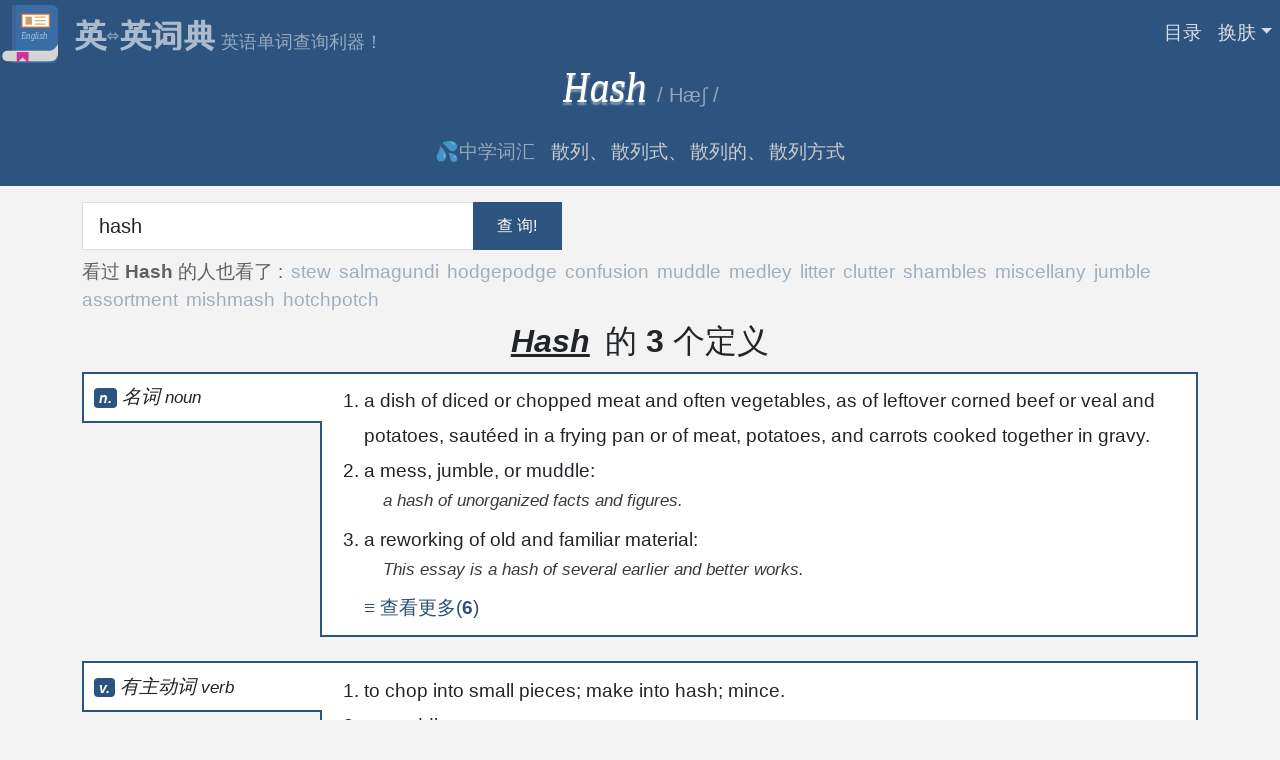

--- FILE ---
content_type: text/html; charset=utf-8
request_url: https://eedictionary.com/word/hash
body_size: 6265
content:
<!DOCTYPE html><html lang="zh-CN" itemType="http://schema.org/WebPage" class="w-100"><head><title>Hash:散列,散列式,散列的,散列方式, 同义词、反义词, 例句 - 英英词典, 干净又全面的英英查词 </title><meta charSet="utf-8"/><meta name="theme-color" content="#2d547f"/><meta name="description" content="英英词典 Hash , Hash 的同义词，Hash 的反义词"/><meta name="viewport" content="width=device-width, initial-scale=1"/><link rel="manifest" href="/ee.webmanifest"/><link rel="icon" sizes="any" href="/icos/favicon.svg"/><link rel="icon" href="/icos/favicon-32_x_32.png" sizes="32x32"/><link rel="icon" href="/icos/favicon-57_x_57.png" sizes="57x57"/><link rel="icon" href="/icos/favicon-76_x_76.png" sizes="76x76"/><link rel="icon" href="/icos/favicon-96_x_96.png" sizes="96x96"/><link rel="icon" href="/icos/favicon-128_x_128.png" sizes="128x128"/><link rel="icon" href="/icos/favicon-192_x_192.png" sizes="192x192"/><link rel="icon" href="/icos/favicon-228_x_228.png" sizes="228x228"/><link rel="shortcut icon" href="/icos/favicon-196_x_196.png" sizes="196x196"/><link rel="apple-touch-icon" href="/icos/favicon-120_x_120.png" sizes="120x120"/><link rel="apple-touch-icon" href="/icos/favicon-152_x_152.png" sizes="152x152"/><link rel="apple-touch-icon" href="/icos/favicon-180_x_180.png" sizes="180x180"/><meta name="author" content="XiangDa"/><meta property="og:site_name" content="英英词典"/><meta property="og:locale" content="zh_CN"/><script src="/js/main.js"></script></head><body class="w-100 word"><nav class="navbar navbar-expand-md navbar-dark bg-primary container-fluid"><h1 class="navbar-brand text-white site-title"><a href="/" title="英英词典"><svg class="home-book" viewBox="0 0 1024 1024" version="1.1" xmlns="http://www.w3.org/2000/svg" xmlns:xlink="http://www.w3.org/1999/xlink" width="0" height="0"><path class="left" d="M102.4 0h153.6v1024H102.4A102.4 102.4 0 0 1 0 921.6V102.4A102.4 102.4 0 0 1 102.4 0z" fill="#2d547f"></path><path class="right" d="M256 0h665.6a102.4 102.4 0 0 1 102.4 102.4v819.2a102.4 102.4 0 0 1-102.4 102.4H256V0z" fill="#3A6DA5"></path><path class="split" d="M225.28 0h10.24v1024h-10.24z" fill="#7693B8"></path><path class="bottom" d="M128 808.96h757.76c93.31712-9.28768 138.24-122.88 138.24-122.88s0.9216 192.57344 0 194.56c-52.224 112.13824-63.68256 93.48096-138.24 112.64h-757.76A87.04 87.04 0 0 1 40.96 906.24v-10.24a87.04 87.04 0 0 1 87.04-87.04z" fill="#DBDADA"></path><path class="bottom-shadow" d="M127.91808 833.536h757.0432C995.98336 829.93152 1024 686.08 1024 686.08s0 207.872-0.9216 209.58208c-52.224 97.18784-63.63136 81.01888-138.11712 97.61792h-757.0432C79.89248 993.28 40.96 959.488 40.96 917.84192v-8.86784C40.96 867.328 79.872 833.536 127.91808 833.536z" fill="#9e9e9e" fill-opacity="0.1"></path><path class="border" d="M378.88 153.6h501.76v245.76H378.88z" fill="#F77625"></path><path class="background" d="M399.36 174.08h460.8v204.8H399.36z" fill="#FFFFFF"></path><path class="pic" d="M450.56 204.8h112.64v143.36H450.56z" fill="#CBA069"></path><path class="lines" d="M614.4 204.8h194.56v20.48H614.4v-20.48z m0 61.44h194.56v20.48H614.4v-20.48z m0 61.44h194.56v20.48H614.4v-20.48z" fill="#CBB469"></path><path class="mark" d="M296.96 829.44h204.8v194.56L399.36 921.6l-102.4 102.4V829.44z" fill="#D13292"></path><text x="368" y="600" fill="#A3BCD6" font-size="160" xlink:title="英英词典">English</text></svg></a><span>英<sup>⇔</sup>英词典</span><small>英语单词查询利器！</small></h1><button class="navbar-toggler" type="button" data-bs-toggle="collapse" data-bs-target="#control-navbar" aria-controls="control-navbar" aria-expanded="false" aria-label="展开菜单"><span class="navbar-toggler-icon"></span></button><div class="collapse navbar-collapse" id="control-navbar"><span class="me-auto"></span><form class="d-flex"><ul class="navbar-nav me-auto"><li class="nav-item"><a class="nav-link" href="/lib">目录</a></li><li class="nav-item dropdown"><a class="nav-link dropdown-toggle" data-bs-toggle="dropdown" role="button" aria-haspopup="true" aria-expanded="false">换肤</a><div class="dropdown-menu dropdown-menu-dark dropdown-menu-end"><a class="dropdown-item theme-switch" title="flatly">默认</a><a class="dropdown-item theme-switch" title="lux">轻奢</a><a class="dropdown-item theme-switch" title="sketchy">手绘</a><a class="dropdown-item theme-switch" title="slate">雕刻</a><a class="dropdown-item theme-switch" title="yeti">雪地</a></div></li></ul></form></div></nav><header class="pb-1 text-center"><h2 class="text-capitalize" title="hash">hash <small title="hash发音拼读，英式发音">/ hæʃ  /</small></h2><p>💦中学词汇<span>散列</span><span>散列式</span><span>散列的</span><span>散列方式</span></p></header><main class="container"><div class="query"><div id="word-input" class="input-group mb-2" style="max-width:30rem"><input type="text" class="form-control form-control-lg border" placeholder="请输入英语单词" value="hash"/><button style="border-left:none" id="query" type="button" class="btn btn-primary px-4">查 询!</button></div><ul class="suggest mb-2"><li>看过 <strong class="text-capitalize">hash</strong> 的人也看了 : </li><li><a href="/word/stew" data-bs-toggle="tooltip" data-title="&lt;h6&gt;stew&lt;/h6&gt;&lt;ul&gt;&lt;li&gt;焖烧&lt;/li&gt;&lt;li&gt;炖煮&lt;/li&gt;&lt;li&gt;炖菜&lt;/li&gt;&lt;li&gt;炖&lt;/li&gt;&lt;/ul&gt;">stew</a></li><li><a href="/word/salmagundi" data-bs-toggle="tooltip" data-title="&lt;h6&gt;salmagundi&lt;/h6&gt;&lt;ul&gt;&lt;li&gt;沙钵盂&lt;/li&gt;&lt;li&gt;沙钵罗&lt;/li&gt;&lt;li&gt;沙门迪&lt;/li&gt;&lt;li&gt;沙门氏菌&lt;/li&gt;&lt;/ul&gt;">salmagundi</a></li><li><a href="/word/hodgepodge" data-bs-toggle="tooltip" data-title="&lt;h6&gt;hodgepodge&lt;/h6&gt;&lt;ul&gt;&lt;li&gt;大杂烩&lt;/li&gt;&lt;li&gt;杂烩&lt;/li&gt;&lt;/ul&gt;">hodgepodge</a></li><li><a href="/word/confusion" data-bs-toggle="tooltip" data-title="&lt;h6&gt;confusion&lt;/h6&gt;&lt;ul&gt;&lt;li&gt;混乱&lt;/li&gt;&lt;li&gt;迷惑&lt;/li&gt;&lt;li&gt;混乱局面&lt;/li&gt;&lt;li&gt;困惑&lt;/li&gt;&lt;/ul&gt;">confusion</a></li><li><a href="/word/muddle" data-bs-toggle="tooltip" data-title="&lt;h6&gt;muddle&lt;/h6&gt;&lt;ul&gt;&lt;li&gt;淆乱&lt;/li&gt;&lt;li&gt;搞乱&lt;/li&gt;&lt;li&gt;淆杂&lt;/li&gt;&lt;li&gt;淆乱的&lt;/li&gt;&lt;/ul&gt;">muddle</a></li><li><a href="/word/medley" data-bs-toggle="tooltip" data-title="&lt;h6&gt;medley&lt;/h6&gt;&lt;ul&gt;&lt;li&gt;杂烩&lt;/li&gt;&lt;li&gt;混杂物&lt;/li&gt;&lt;li&gt;混杂在一起&lt;/li&gt;&lt;li&gt;混杂的&lt;/li&gt;&lt;/ul&gt;">medley</a></li><li><a href="/word/litter" data-bs-toggle="tooltip" data-title="&lt;h6&gt;litter&lt;/h6&gt;&lt;ul&gt;&lt;li&gt;垃圾&lt;/li&gt;&lt;li&gt;废弃物&lt;/li&gt;&lt;li&gt;杂物&lt;/li&gt;&lt;li&gt;扔垃圾&lt;/li&gt;&lt;/ul&gt;">litter</a></li><li><a href="/word/clutter" data-bs-toggle="tooltip" data-title="&lt;h6&gt;clutter&lt;/h6&gt;&lt;ul&gt;&lt;li&gt;杂乱无章&lt;/li&gt;&lt;li&gt;凌乱&lt;/li&gt;&lt;li&gt;杂乱&lt;/li&gt;&lt;li&gt;杂波&lt;/li&gt;&lt;/ul&gt;">clutter</a></li><li><a href="/word/shambles" data-bs-toggle="tooltip" data-title="&lt;h6&gt;shambles&lt;/h6&gt;&lt;ul&gt;&lt;li&gt;破烂不堪&lt;/li&gt;&lt;li&gt;破烂&lt;/li&gt;&lt;li&gt;残局&lt;/li&gt;&lt;li&gt;残破不堪&lt;/li&gt;&lt;/ul&gt;">shambles</a></li><li><a href="/word/miscellany" data-bs-toggle="tooltip" data-title="&lt;h6&gt;miscellany&lt;/h6&gt;&lt;ul&gt;&lt;li&gt;杂记&lt;/li&gt;&lt;li&gt;杂项&lt;/li&gt;&lt;li&gt;杂录&lt;/li&gt;&lt;li&gt;杂文&lt;/li&gt;&lt;/ul&gt;">miscellany</a></li><li><a href="/word/jumble" data-bs-toggle="tooltip" data-title="&lt;h6&gt;jumble&lt;/h6&gt;&lt;ul&gt;&lt;li&gt;杂乱无章&lt;/li&gt;&lt;li&gt;混乱&lt;/li&gt;&lt;li&gt;乱七八糟&lt;/li&gt;&lt;li&gt;乱七八糟的&lt;/li&gt;&lt;/ul&gt;">jumble</a></li><li><a href="/word/assortment" data-bs-toggle="tooltip" data-title="&lt;h6&gt;assortment&lt;/h6&gt;&lt;ul&gt;&lt;li&gt;品种&lt;/li&gt;&lt;li&gt;杂项&lt;/li&gt;&lt;li&gt;种类&lt;/li&gt;&lt;li&gt;品种齐全&lt;/li&gt;&lt;/ul&gt;">assortment</a></li><li><a href="/word/mishmash" data-bs-toggle="tooltip" data-title="&lt;h6&gt;mishmash&lt;/h6&gt;&lt;ul&gt;&lt;li&gt;混杂物&lt;/li&gt;&lt;li&gt;杂烩&lt;/li&gt;&lt;li&gt;杂碎&lt;/li&gt;&lt;li&gt;混杂在一起&lt;/li&gt;&lt;/ul&gt;">mishmash</a></li><li><a href="/word/hotchpotch" data-bs-toggle="tooltip" data-title="&lt;h6&gt;hotchpotch&lt;/h6&gt;&lt;ul&gt;&lt;li&gt;烫手山芋&lt;/li&gt;&lt;li&gt;烫手党&lt;/li&gt;&lt;li&gt;烫伤&lt;/li&gt;&lt;li&gt;烫手山芋头&lt;/li&gt;&lt;/ul&gt;">hotchpotch</a></li></ul></div><h3><em class="text-capitalize">hash</em> 的 <strong>3</strong> 个定义</h3><section class="wrow mb-2 mt-1"><dfn><span class="badge bg-primary">n.</span> 名词 <small>noun</small></dfn><div class="wcol"><ol style="margin-bottom:0"><li>a dish of diced or chopped meat and often vegetables, as of leftover corned beef or veal and potatoes, sautéed in a frying pan or of meat, potatoes, and carrots cooked together in gravy.</li><li>a mess, jumble, or muddle: <span class="luna-example italic">a hash of unorganized facts and figures.</span></li><li>a reworking of old and familiar material: <span class="luna-example italic">This essay is a hash of several earlier and better works.</span></li><li class="word-define-more collapsed" data-bs-toggle="collapse" data-bs-target="#word-define-0" aria-controls="#word-define-0" aria-expanded="false">(<strong>6</strong>)</li></ol><ol class="navbar-collapse collapse" id="word-define-0" start="4"><li><span class="luna-label italic">Computers</span>. <a href="/word/garbage" class="luna-xref" >garbage</a>. </li><li><span class="luna-label italic">Computers</span>. a single number representing a message or other data set, the simplification of which facilitates comparison to numbers representative of other data sets.</li><li><span class="luna-label italic">Radio</span> <span class="italic">and </span> <span class="luna-label italic">Television</span> <span class="luna-label italic">Slang</span>. electrical noise on a radio or snow in a television picture caused by interfering outside sources that generate sparking.</li></ol></div></section><section class="wrow mb-2 mt-1"><dfn><span class="badge bg-primary">v.</span> 有主动词 <small>verb</small></dfn><div class="wcol"><ol><li>to chop into small pieces; make into hash; mince.</li><li>to muddle or mess up: <span class="luna-example italic">We thought we knew our parts, but when the play began we hashed the whole thing.</span></li><li>to discuss or review thoroughly: <span class="luna-example italic">They hashed out every aspect of the issue.</span></li></ol></div></section><section class="wrow mb-2 mt-1"><dfn><span class="badge bg-primary">v.</span> 动词组 <small>verb</small></dfn><div class="wcol"><ol><li><span class="luna-verb-phrase bold">hash over,</span>  to bring up again for consideration; discuss, especially in review: <span class="luna-example italic">At the class reunion they hashed over their college days.</span></li></ol></div></section><h3><em class="text-capitalize">hash</em> 近义词</h3><section class="wrow mb-2 mt-1"><dfn><span class="badge bg-primary">n.</span> 名词 <small>noun</small><p>mess,  mix-up</p></dfn><div class="wcol wcol-synonym"><h6><em class="text-capitalize">hash</em> 的近义词 <strong>15</strong> 个</h6><ul> <li class="synonyn-9"><a href="/word/stew" data-bs-toggle="tooltip" data-title="&lt;h6&gt;stew&lt;/h6&gt;&lt;ul&gt;&lt;li&gt;焖烧&lt;/li&gt;&lt;li&gt;炖煮&lt;/li&gt;&lt;li&gt;炖菜&lt;/li&gt;&lt;li&gt;炖&lt;/li&gt;&lt;/ul&gt;">stew</a></li><li class="synonyn-8"><a href="/word/assortment" data-bs-toggle="tooltip" data-title="&lt;h6&gt;assortment&lt;/h6&gt;&lt;ul&gt;&lt;li&gt;品种&lt;/li&gt;&lt;li&gt;杂项&lt;/li&gt;&lt;li&gt;种类&lt;/li&gt;&lt;li&gt;品种齐全&lt;/li&gt;&lt;/ul&gt;">assortment</a></li><li class="synonyn-8"><a href="/word/clutter" data-bs-toggle="tooltip" data-title="&lt;h6&gt;clutter&lt;/h6&gt;&lt;ul&gt;&lt;li&gt;杂乱无章&lt;/li&gt;&lt;li&gt;凌乱&lt;/li&gt;&lt;li&gt;杂乱&lt;/li&gt;&lt;li&gt;杂波&lt;/li&gt;&lt;/ul&gt;">clutter</a></li><li class="synonyn-8"><a href="/word/confusion" data-bs-toggle="tooltip" data-title="&lt;h6&gt;confusion&lt;/h6&gt;&lt;ul&gt;&lt;li&gt;混乱&lt;/li&gt;&lt;li&gt;迷惑&lt;/li&gt;&lt;li&gt;混乱局面&lt;/li&gt;&lt;li&gt;困惑&lt;/li&gt;&lt;/ul&gt;">confusion</a></li><li class="synonyn-8"><a href="/word/hodgepodge" data-bs-toggle="tooltip" data-title="&lt;h6&gt;hodgepodge&lt;/h6&gt;&lt;ul&gt;&lt;li&gt;大杂烩&lt;/li&gt;&lt;li&gt;杂烩&lt;/li&gt;&lt;/ul&gt;">hodgepodge</a></li><li class="synonyn-8"><a href="/word/hotchpotch" data-bs-toggle="tooltip" data-title="&lt;h6&gt;hotchpotch&lt;/h6&gt;&lt;ul&gt;&lt;li&gt;烫手山芋&lt;/li&gt;&lt;li&gt;烫手党&lt;/li&gt;&lt;li&gt;烫伤&lt;/li&gt;&lt;li&gt;烫手山芋头&lt;/li&gt;&lt;/ul&gt;">hotchpotch</a></li><li class="synonyn-8"><a href="/word/jumble" data-bs-toggle="tooltip" data-title="&lt;h6&gt;jumble&lt;/h6&gt;&lt;ul&gt;&lt;li&gt;杂乱无章&lt;/li&gt;&lt;li&gt;混乱&lt;/li&gt;&lt;li&gt;乱七八糟&lt;/li&gt;&lt;li&gt;乱七八糟的&lt;/li&gt;&lt;/ul&gt;">jumble</a></li><li class="synonyn-8"><a href="/word/litter" data-bs-toggle="tooltip" data-title="&lt;h6&gt;litter&lt;/h6&gt;&lt;ul&gt;&lt;li&gt;垃圾&lt;/li&gt;&lt;li&gt;废弃物&lt;/li&gt;&lt;li&gt;杂物&lt;/li&gt;&lt;li&gt;扔垃圾&lt;/li&gt;&lt;/ul&gt;">litter</a></li><li class="synonyn-8"><a href="/word/medley" data-bs-toggle="tooltip" data-title="&lt;h6&gt;medley&lt;/h6&gt;&lt;ul&gt;&lt;li&gt;杂烩&lt;/li&gt;&lt;li&gt;混杂物&lt;/li&gt;&lt;li&gt;混杂在一起&lt;/li&gt;&lt;li&gt;混杂的&lt;/li&gt;&lt;/ul&gt;">medley</a></li><li class="synonyn-8"><a href="/word/miscellany" data-bs-toggle="tooltip" data-title="&lt;h6&gt;miscellany&lt;/h6&gt;&lt;ul&gt;&lt;li&gt;杂记&lt;/li&gt;&lt;li&gt;杂项&lt;/li&gt;&lt;li&gt;杂录&lt;/li&gt;&lt;li&gt;杂文&lt;/li&gt;&lt;/ul&gt;">miscellany</a></li><li class="synonyn-8"><a href="/word/mishmash" data-bs-toggle="tooltip" data-title="&lt;h6&gt;mishmash&lt;/h6&gt;&lt;ul&gt;&lt;li&gt;混杂物&lt;/li&gt;&lt;li&gt;杂烩&lt;/li&gt;&lt;li&gt;杂碎&lt;/li&gt;&lt;li&gt;混杂在一起&lt;/li&gt;&lt;/ul&gt;">mishmash</a></li><li class="synonyn-8"><a href="/word/muddle" data-bs-toggle="tooltip" data-title="&lt;h6&gt;muddle&lt;/h6&gt;&lt;ul&gt;&lt;li&gt;淆乱&lt;/li&gt;&lt;li&gt;搞乱&lt;/li&gt;&lt;li&gt;淆杂&lt;/li&gt;&lt;li&gt;淆乱的&lt;/li&gt;&lt;/ul&gt;">muddle</a></li><li class="synonyn-8"><a href="/word/salmagundi" data-bs-toggle="tooltip" data-title="&lt;h6&gt;salmagundi&lt;/h6&gt;&lt;ul&gt;&lt;li&gt;沙钵盂&lt;/li&gt;&lt;li&gt;沙钵罗&lt;/li&gt;&lt;li&gt;沙门迪&lt;/li&gt;&lt;li&gt;沙门氏菌&lt;/li&gt;&lt;/ul&gt;">salmagundi</a></li><li class="synonyn-8"><a href="/word/shambles" data-bs-toggle="tooltip" data-title="&lt;h6&gt;shambles&lt;/h6&gt;&lt;ul&gt;&lt;li&gt;破烂不堪&lt;/li&gt;&lt;li&gt;破烂&lt;/li&gt;&lt;li&gt;残局&lt;/li&gt;&lt;li&gt;残破不堪&lt;/li&gt;&lt;/ul&gt;">shambles</a></li><li class="synonyn-7"><span>mélange</span></li> </ul><h6><em class="text-capitalize">hash</em> 的反义词 <strong>3</strong> 个</h6><ul><li><a href="/word/order" data-bs-toggle="tooltip" data-title="&lt;h6&gt;order&lt;/h6&gt;&lt;ul&gt;&lt;li&gt;秩序&lt;/li&gt;&lt;li&gt;订单&lt;/li&gt;&lt;li&gt;顺序&lt;/li&gt;&lt;li&gt;命令&lt;/li&gt;&lt;/ul&gt;">order</a></li><li><a href="/word/organization" data-bs-toggle="tooltip" data-title="&lt;h6&gt;organization&lt;/h6&gt;&lt;ul&gt;&lt;li&gt;组织&lt;/li&gt;&lt;li&gt;组织机构&lt;/li&gt;&lt;li&gt;机构&lt;/li&gt;&lt;li&gt;组织结构&lt;/li&gt;&lt;/ul&gt;">organization</a></li><li><a href="/word/singularity" data-bs-toggle="tooltip" data-title="&lt;h6&gt;singularity&lt;/h6&gt;&lt;ul&gt;&lt;li&gt;单一性&lt;/li&gt;&lt;li&gt;奇异性&lt;/li&gt;&lt;li&gt;奇点&lt;/li&gt;&lt;li&gt;单数性&lt;/li&gt;&lt;/ul&gt;">singularity</a></li></ul></div></section><div class="card mb-3 card-phrases card-effect"><div class="card-body"><h4 class="card-title">由<em>hash</em>构成的短语</h4><ul class="card-text"><li><span title="hash over">hash over</span></li><li><span title="make a hash of">make a hash of</span></li><li><span title="settle someone&#x27;s hash">settle someone&#x27;s hash</span></li><li><span title="sling hash">sling hash</span></li></ul></div></div><div class="card mb-3 card-sentence card-effect"><div class="card-body"><h4 class="card-title">更多<em>hash</em>例句</h4><ol class="card-text"><li>While, again, you can use whatever arrangement of roasted vegetables you like, you should also consider checking out Becky Krystal’s guide to the best <em class="highlight">hash</em> ever.</li><li>The heat map for Stafford heading into the game showed that while the Viking pass defense was weak over the middle and up the hashes, so was Stafford, making him ill-equipped to take advantage of their vulnerabilities.</li><li>Between the hashes, Jackson’s off-target heat map shows almost no pink from 0 to 25 yards downfield, indicating that his throws to that area are on time and on target.</li><li>In Idaho, at a place called Templin’s Grill near Coeur d’Alene, they found excellent steak and <em class="highlight">hash</em> browns.</li><li>If you’re the minority party, using the filibuster to make a <em class="highlight">hash</em> out of the majority party’s agenda makes perfect sense.</li><li>Restaurant described latkes as “Mini <em class="highlight">hash</em> browns,” which he thinks is why they are so universally beloved.</li><li>Ex-hippie Billy Hayes was busted for smuggling <em class="highlight">hash</em> and thrown in a terrifying Turkish prison.</li><li>Now in his early thirties, his cheeks are sunken from smoking too much <em class="highlight">hash</em>.</li><li>Kip Thorne served as an executive producer on the film and helped <em class="highlight">hash</em> out a lot of the science.</li><li>Dabbing wax on the coil or using <em class="highlight">hash</em> oil on the wick also works.</li><li>Do you know the story of the man who found a button in his <em class="highlight">hash</em>, and called the waiter?</li><li>I do skin off the potatoes and schop up the meat for the <em class="highlight">hash</em>, and Babette, she do sweep with the broom and set out the table.</li><li>I was afraid you would notice it,” observed his son; “it made such a beastly <em class="highlight">hash</em> of the table.</li><li>Mrs Simon&#x27;s volume, though pretentious enough to be original, is neither more nor less than a re-hash of Kingsborough&#x27;s labors.</li><li>I told the cook to fix up something extra, and dare say you&#x27;ll find it better <em class="highlight">hash</em> than yours.</li></ol></div></div></main><footer class="d-flex flex-wrap justify-content-between align-items-center border-top"><div class="col-md-6 d-flex align-items-center"><span class="text-muted">©2025 <a href="/" title="英英词典，英语学习小工具！">EEDictionary.com </a>, All rights reserved.</span></div><ul class="nav col-md-6 justify-content-end list-unstyled d-flex"><li class="ms-3"><a rel="noreferrer" href="https://beian.miit.gov.cn/" target="_blank" title="ICP备案号：鄂ICP备19026801号-3">鄂ICP备19026801号-3</a></li><li class="ms-3"><a rel="noreferrer" href="http://www.beian.gov.cn/portal/registerSystemInfo?recordcode=42018502005801" target="_blank" title="公安网警备案42018502005801">公安网警42018502005801</a></li></ul><script async="" src="https://www.googletagmanager.com/gtag/js?id=G-Q84076PSVW"></script><script>window.dataLayer = window.dataLayer || [];function gtag(){dataLayer.push(arguments);};gtag('js', new Date());gtag('config', 'G-Q84076PSVW');</script></footer></body></html>

--- FILE ---
content_type: application/javascript
request_url: https://eedictionary.com/js/main.js
body_size: 22225
content:
(()=>{var Bo=Object.defineProperty;var jo=(e,t)=>{for(var r in t)Bo(e,r,{get:t[r],enumerable:!0})};var zt,Nr=async()=>{if(navigator.serviceWorker!=null){let e=navigator.serviceWorker;zt=await e.register("/sw.js"),e.addEventListener("message",t=>{switch(t.data.type){case"update-remote":zt.update();break}}),setTimeout(()=>{zt!=null&&zt.active!=null&&zt.active.postMessage({type:"check-remote"})},2e3)}};var J=new Map;J.set("flatly","#2D547F");J.set("lux","#1A1A1A");J.set("sketchy","#333333");J.set("slate","#3A3F44");J.set("yeti","#008CBA");var{localStorage:pe}=window,Lr="__THEME",Pr=()=>{let e=pe.getItem(Lr);return e&&J.has(e)?e:"flatly"},Dr=e=>{J.has(e)&&(pe.setItem(Lr,e),window.location.reload())},Mr=e=>{let t=pe.getItem(e);return t!=null?JSON.parse(t):null},Rr=(e,t)=>{pe.setItem(e,JSON.stringify(t))};var Ie=Pr(),ue=document.createElement("link");ue.type="text/css";ue.rel="stylesheet";ue.href="/css/style-"+Ie+".css";document.head.insertBefore(ue,document.head.firstChild);var kr=document.head.getElementsByTagName("meta");for(let e=0;e<kr.length;e++){let t=kr.item(e);if(t.getAttribute("name")=="theme-color"){t.setAttribute("content",J.get(Ie));break}}var He=()=>{let e=[].slice.call(document.getElementsByClassName("theme-switch"));e.map(t=>{t.title==Ie&&(t.className="dropdown-item theme-switch active disabled")}),e.map(t=>t.addEventListener("click",()=>Dr(t.title),!1))};var ee={};jo(ee,{afterMain:()=>Wr,afterRead:()=>Br,afterWrite:()=>Ur,applyStyles:()=>Lt,arrow:()=>me,auto:()=>Kt,basePlacements:()=>ot,beforeMain:()=>jr,beforeRead:()=>Ir,beforeWrite:()=>Fr,bottom:()=>N,clippingParents:()=>Be,computeStyles:()=>Dt,createPopper:()=>Ht,createPopperBase:()=>Zr,createPopperLite:()=>to,detectOverflow:()=>W,end:()=>at,eventListeners:()=>Mt,flip:()=>_e,hide:()=>ye,left:()=>A,main:()=>$r,modifierPhases:()=>$e,offset:()=>be,placements:()=>qt,popper:()=>vt,popperGenerator:()=>At,popperOffsets:()=>It,preventOverflow:()=>Ee,read:()=>Hr,reference:()=>je,right:()=>S,start:()=>Z,top:()=>x,variationPlacements:()=>de,viewport:()=>Yt,write:()=>Vr});var x="top",N="bottom",S="right",A="left",Kt="auto",ot=[x,N,S,A],Z="start",at="end",Be="clippingParents",Yt="viewport",vt="popper",je="reference",de=ot.reduce(function(e,t){return e.concat([t+"-"+Z,t+"-"+at])},[]),qt=[].concat(ot,[Kt]).reduce(function(e,t){return e.concat([t,t+"-"+Z,t+"-"+at])},[]),Ir="beforeRead",Hr="read",Br="afterRead",jr="beforeMain",$r="main",Wr="afterMain",Fr="beforeWrite",Vr="write",Ur="afterWrite",$e=[Ir,Hr,Br,jr,$r,Wr,Fr,Vr,Ur];function R(e){return e?(e.nodeName||"").toLowerCase():null}function w(e){if(e==null)return window;if(e.toString()!=="[object Window]"){var t=e.ownerDocument;return t&&t.defaultView||window}return e}function V(e){var t=w(e).Element;return e instanceof t||e instanceof Element}function D(e){var t=w(e).HTMLElement;return e instanceof t||e instanceof HTMLElement}function Nt(e){if(typeof ShadowRoot>"u")return!1;var t=w(e).ShadowRoot;return e instanceof t||e instanceof ShadowRoot}function $o(e){var t=e.state;Object.keys(t.elements).forEach(function(r){var o=t.styles[r]||{},n=t.attributes[r]||{},i=t.elements[r];!D(i)||!R(i)||(Object.assign(i.style,o),Object.keys(n).forEach(function(s){var a=n[s];a===!1?i.removeAttribute(s):i.setAttribute(s,a===!0?"":a)}))})}function Wo(e){var t=e.state,r={popper:{position:t.options.strategy,left:"0",top:"0",margin:"0"},arrow:{position:"absolute"},reference:{}};return Object.assign(t.elements.popper.style,r.popper),t.styles=r,t.elements.arrow&&Object.assign(t.elements.arrow.style,r.arrow),function(){Object.keys(t.elements).forEach(function(o){var n=t.elements[o],i=t.attributes[o]||{},s=Object.keys(t.styles.hasOwnProperty(o)?t.styles[o]:r[o]),a=s.reduce(function(l,f){return l[f]="",l},{});!D(n)||!R(n)||(Object.assign(n.style,a),Object.keys(i).forEach(function(l){n.removeAttribute(l)}))})}}var Lt={name:"applyStyles",enabled:!0,phase:"write",fn:$o,effect:Wo,requires:["computeStyles"]};function k(e){return e.split("-")[0]}var q=Math.max,_t=Math.min,nt=Math.round;function Pt(){var e=navigator.userAgentData;return e!=null&&e.brands&&Array.isArray(e.brands)?e.brands.map(function(t){return t.brand+"/"+t.version}).join(" "):navigator.userAgent}function Gt(){return!/^((?!chrome|android).)*safari/i.test(Pt())}function U(e,t,r){t===void 0&&(t=!1),r===void 0&&(r=!1);var o=e.getBoundingClientRect(),n=1,i=1;t&&D(e)&&(n=e.offsetWidth>0&&nt(o.width)/e.offsetWidth||1,i=e.offsetHeight>0&&nt(o.height)/e.offsetHeight||1);var s=V(e)?w(e):window,a=s.visualViewport,l=!Gt()&&r,f=(o.left+(l&&a?a.offsetLeft:0))/n,c=(o.top+(l&&a?a.offsetTop:0))/i,d=o.width/n,m=o.height/i;return{width:d,height:m,top:c,right:f+d,bottom:c+m,left:f,x:f,y:c}}function yt(e){var t=U(e),r=e.offsetWidth,o=e.offsetHeight;return Math.abs(t.width-r)<=1&&(r=t.width),Math.abs(t.height-o)<=1&&(o=t.height),{x:e.offsetLeft,y:e.offsetTop,width:r,height:o}}function Xt(e,t){var r=t.getRootNode&&t.getRootNode();if(e.contains(t))return!0;if(r&&Nt(r)){var o=t;do{if(o&&e.isSameNode(o))return!0;o=o.parentNode||o.host}while(o)}return!1}function $(e){return w(e).getComputedStyle(e)}function We(e){return["table","td","th"].indexOf(R(e))>=0}function H(e){return((V(e)?e.ownerDocument:e.document)||window.document).documentElement}function it(e){return R(e)==="html"?e:e.assignedSlot||e.parentNode||(Nt(e)?e.host:null)||H(e)}function zr(e){return!D(e)||$(e).position==="fixed"?null:e.offsetParent}function Fo(e){var t=/firefox/i.test(Pt()),r=/Trident/i.test(Pt());if(r&&D(e)){var o=$(e);if(o.position==="fixed")return null}var n=it(e);for(Nt(n)&&(n=n.host);D(n)&&["html","body"].indexOf(R(n))<0;){var i=$(n);if(i.transform!=="none"||i.perspective!=="none"||i.contain==="paint"||["transform","perspective"].indexOf(i.willChange)!==-1||t&&i.willChange==="filter"||t&&i.filter&&i.filter!=="none")return n;n=n.parentNode}return null}function G(e){for(var t=w(e),r=zr(e);r&&We(r)&&$(r).position==="static";)r=zr(r);return r&&(R(r)==="html"||R(r)==="body"&&$(r).position==="static")?t:r||Fo(e)||t}function bt(e){return["top","bottom"].indexOf(e)>=0?"x":"y"}function Et(e,t,r){return q(e,_t(t,r))}function Kr(e,t,r){var o=Et(e,t,r);return o>r?r:o}function Qt(){return{top:0,right:0,bottom:0,left:0}}function Jt(e){return Object.assign({},Qt(),e)}function Zt(e,t){return t.reduce(function(r,o){return r[o]=e,r},{})}var Vo=function(t,r){return t=typeof t=="function"?t(Object.assign({},r.rects,{placement:r.placement})):t,Jt(typeof t!="number"?t:Zt(t,ot))};function Uo(e){var t,r=e.state,o=e.name,n=e.options,i=r.elements.arrow,s=r.modifiersData.popperOffsets,a=k(r.placement),l=bt(a),f=[A,S].indexOf(a)>=0,c=f?"height":"width";if(!(!i||!s)){var d=Vo(n.padding,r),m=yt(i),p=l==="y"?x:A,b=l==="y"?N:S,u=r.rects.reference[c]+r.rects.reference[l]-s[l]-r.rects.popper[c],v=s[l]-r.rects.reference[l],E=G(i),O=E?l==="y"?E.clientHeight||0:E.clientWidth||0:0,C=u/2-v/2,h=d[p],_=O-m[c]-d[b],y=O/2-m[c]/2+C,T=Et(h,y,_),I=l;r.modifiersData[o]=(t={},t[I]=T,t.centerOffset=T-y,t)}}function zo(e){var t=e.state,r=e.options,o=r.element,n=o===void 0?"[data-popper-arrow]":o;n!=null&&(typeof n=="string"&&(n=t.elements.popper.querySelector(n),!n)||Xt(t.elements.popper,n)&&(t.elements.arrow=n))}var me={name:"arrow",enabled:!0,phase:"main",fn:Uo,effect:zo,requires:["popperOffsets"],requiresIfExists:["preventOverflow"]};function z(e){return e.split("-")[1]}var Ko={top:"auto",right:"auto",bottom:"auto",left:"auto"};function Yo(e,t){var r=e.x,o=e.y,n=t.devicePixelRatio||1;return{x:nt(r*n)/n||0,y:nt(o*n)/n||0}}function Yr(e){var t,r=e.popper,o=e.popperRect,n=e.placement,i=e.variation,s=e.offsets,a=e.position,l=e.gpuAcceleration,f=e.adaptive,c=e.roundOffsets,d=e.isFixed,m=s.x,p=m===void 0?0:m,b=s.y,u=b===void 0?0:b,v=typeof c=="function"?c({x:p,y:u}):{x:p,y:u};p=v.x,u=v.y;var E=s.hasOwnProperty("x"),O=s.hasOwnProperty("y"),C=A,h=x,_=window;if(f){var y=G(r),T="clientHeight",I="clientWidth";if(y===w(r)&&(y=H(r),$(y).position!=="static"&&a==="absolute"&&(T="scrollHeight",I="scrollWidth")),y=y,n===x||(n===A||n===S)&&i===at){h=N;var M=d&&y===_&&_.visualViewport?_.visualViewport.height:y[T];u-=M-o.height,u*=l?1:-1}if(n===A||(n===x||n===N)&&i===at){C=S;var P=d&&y===_&&_.visualViewport?_.visualViewport.width:y[I];p-=P-o.width,p*=l?1:-1}}var B=Object.assign({position:a},f&&Ko),K=c===!0?Yo({x:p,y:u},w(r)):{x:p,y:u};if(p=K.x,u=K.y,l){var j;return Object.assign({},B,(j={},j[h]=O?"0":"",j[C]=E?"0":"",j.transform=(_.devicePixelRatio||1)<=1?"translate("+p+"px, "+u+"px)":"translate3d("+p+"px, "+u+"px, 0)",j))}return Object.assign({},B,(t={},t[h]=O?u+"px":"",t[C]=E?p+"px":"",t.transform="",t))}function qo(e){var t=e.state,r=e.options,o=r.gpuAcceleration,n=o===void 0?!0:o,i=r.adaptive,s=i===void 0?!0:i,a=r.roundOffsets,l=a===void 0?!0:a,f={placement:k(t.placement),variation:z(t.placement),popper:t.elements.popper,popperRect:t.rects.popper,gpuAcceleration:n,isFixed:t.options.strategy==="fixed"};t.modifiersData.popperOffsets!=null&&(t.styles.popper=Object.assign({},t.styles.popper,Yr(Object.assign({},f,{offsets:t.modifiersData.popperOffsets,position:t.options.strategy,adaptive:s,roundOffsets:l})))),t.modifiersData.arrow!=null&&(t.styles.arrow=Object.assign({},t.styles.arrow,Yr(Object.assign({},f,{offsets:t.modifiersData.arrow,position:"absolute",adaptive:!1,roundOffsets:l})))),t.attributes.popper=Object.assign({},t.attributes.popper,{"data-popper-placement":t.placement})}var Dt={name:"computeStyles",enabled:!0,phase:"beforeWrite",fn:qo,data:{}};var he={passive:!0};function Go(e){var t=e.state,r=e.instance,o=e.options,n=o.scroll,i=n===void 0?!0:n,s=o.resize,a=s===void 0?!0:s,l=w(t.elements.popper),f=[].concat(t.scrollParents.reference,t.scrollParents.popper);return i&&f.forEach(function(c){c.addEventListener("scroll",r.update,he)}),a&&l.addEventListener("resize",r.update,he),function(){i&&f.forEach(function(c){c.removeEventListener("scroll",r.update,he)}),a&&l.removeEventListener("resize",r.update,he)}}var Mt={name:"eventListeners",enabled:!0,phase:"write",fn:function(){},effect:Go,data:{}};var Xo={left:"right",right:"left",bottom:"top",top:"bottom"};function Rt(e){return e.replace(/left|right|bottom|top/g,function(t){return Xo[t]})}var Qo={start:"end",end:"start"};function ge(e){return e.replace(/start|end/g,function(t){return Qo[t]})}function wt(e){var t=w(e),r=t.pageXOffset,o=t.pageYOffset;return{scrollLeft:r,scrollTop:o}}function xt(e){return U(H(e)).left+wt(e).scrollLeft}function Fe(e,t){var r=w(e),o=H(e),n=r.visualViewport,i=o.clientWidth,s=o.clientHeight,a=0,l=0;if(n){i=n.width,s=n.height;var f=Gt();(f||!f&&t==="fixed")&&(a=n.offsetLeft,l=n.offsetTop)}return{width:i,height:s,x:a+xt(e),y:l}}function Ve(e){var t,r=H(e),o=wt(e),n=(t=e.ownerDocument)==null?void 0:t.body,i=q(r.scrollWidth,r.clientWidth,n?n.scrollWidth:0,n?n.clientWidth:0),s=q(r.scrollHeight,r.clientHeight,n?n.scrollHeight:0,n?n.clientHeight:0),a=-o.scrollLeft+xt(e),l=-o.scrollTop;return $(n||r).direction==="rtl"&&(a+=q(r.clientWidth,n?n.clientWidth:0)-i),{width:i,height:s,x:a,y:l}}function Tt(e){var t=$(e),r=t.overflow,o=t.overflowX,n=t.overflowY;return/auto|scroll|overlay|hidden/.test(r+n+o)}function ve(e){return["html","body","#document"].indexOf(R(e))>=0?e.ownerDocument.body:D(e)&&Tt(e)?e:ve(it(e))}function lt(e,t){var r;t===void 0&&(t=[]);var o=ve(e),n=o===((r=e.ownerDocument)==null?void 0:r.body),i=w(o),s=n?[i].concat(i.visualViewport||[],Tt(o)?o:[]):o,a=t.concat(s);return n?a:a.concat(lt(it(s)))}function kt(e){return Object.assign({},e,{left:e.x,top:e.y,right:e.x+e.width,bottom:e.y+e.height})}function Jo(e,t){var r=U(e,!1,t==="fixed");return r.top=r.top+e.clientTop,r.left=r.left+e.clientLeft,r.bottom=r.top+e.clientHeight,r.right=r.left+e.clientWidth,r.width=e.clientWidth,r.height=e.clientHeight,r.x=r.left,r.y=r.top,r}function qr(e,t,r){return t===Yt?kt(Fe(e,r)):V(t)?Jo(t,r):kt(Ve(H(e)))}function Zo(e){var t=lt(it(e)),r=["absolute","fixed"].indexOf($(e).position)>=0,o=r&&D(e)?G(e):e;return V(o)?t.filter(function(n){return V(n)&&Xt(n,o)&&R(n)!=="body"}):[]}function Ue(e,t,r,o){var n=t==="clippingParents"?Zo(e):[].concat(t),i=[].concat(n,[r]),s=i[0],a=i.reduce(function(l,f){var c=qr(e,f,o);return l.top=q(c.top,l.top),l.right=_t(c.right,l.right),l.bottom=_t(c.bottom,l.bottom),l.left=q(c.left,l.left),l},qr(e,s,o));return a.width=a.right-a.left,a.height=a.bottom-a.top,a.x=a.left,a.y=a.top,a}function te(e){var t=e.reference,r=e.element,o=e.placement,n=o?k(o):null,i=o?z(o):null,s=t.x+t.width/2-r.width/2,a=t.y+t.height/2-r.height/2,l;switch(n){case x:l={x:s,y:t.y-r.height};break;case N:l={x:s,y:t.y+t.height};break;case S:l={x:t.x+t.width,y:a};break;case A:l={x:t.x-r.width,y:a};break;default:l={x:t.x,y:t.y}}var f=n?bt(n):null;if(f!=null){var c=f==="y"?"height":"width";switch(i){case Z:l[f]=l[f]-(t[c]/2-r[c]/2);break;case at:l[f]=l[f]+(t[c]/2-r[c]/2);break;default:}}return l}function W(e,t){t===void 0&&(t={});var r=t,o=r.placement,n=o===void 0?e.placement:o,i=r.strategy,s=i===void 0?e.strategy:i,a=r.boundary,l=a===void 0?Be:a,f=r.rootBoundary,c=f===void 0?Yt:f,d=r.elementContext,m=d===void 0?vt:d,p=r.altBoundary,b=p===void 0?!1:p,u=r.padding,v=u===void 0?0:u,E=Jt(typeof v!="number"?v:Zt(v,ot)),O=m===vt?je:vt,C=e.rects.popper,h=e.elements[b?O:m],_=Ue(V(h)?h:h.contextElement||H(e.elements.popper),l,c,s),y=U(e.elements.reference),T=te({reference:y,element:C,strategy:"absolute",placement:n}),I=kt(Object.assign({},C,T)),M=m===vt?I:y,P={top:_.top-M.top+E.top,bottom:M.bottom-_.bottom+E.bottom,left:_.left-M.left+E.left,right:M.right-_.right+E.right},B=e.modifiersData.offset;if(m===vt&&B){var K=B[n];Object.keys(P).forEach(function(j){var ut=[S,N].indexOf(j)>=0?1:-1,dt=[x,N].indexOf(j)>=0?"y":"x";P[j]+=K[dt]*ut})}return P}function ze(e,t){t===void 0&&(t={});var r=t,o=r.placement,n=r.boundary,i=r.rootBoundary,s=r.padding,a=r.flipVariations,l=r.allowedAutoPlacements,f=l===void 0?qt:l,c=z(o),d=c?a?de:de.filter(function(b){return z(b)===c}):ot,m=d.filter(function(b){return f.indexOf(b)>=0});m.length===0&&(m=d);var p=m.reduce(function(b,u){return b[u]=W(e,{placement:u,boundary:n,rootBoundary:i,padding:s})[k(u)],b},{});return Object.keys(p).sort(function(b,u){return p[b]-p[u]})}function tn(e){if(k(e)===Kt)return[];var t=Rt(e);return[ge(e),t,ge(t)]}function en(e){var t=e.state,r=e.options,o=e.name;if(!t.modifiersData[o]._skip){for(var n=r.mainAxis,i=n===void 0?!0:n,s=r.altAxis,a=s===void 0?!0:s,l=r.fallbackPlacements,f=r.padding,c=r.boundary,d=r.rootBoundary,m=r.altBoundary,p=r.flipVariations,b=p===void 0?!0:p,u=r.allowedAutoPlacements,v=t.options.placement,E=k(v),O=E===v,C=l||(O||!b?[Rt(v)]:tn(v)),h=[v].concat(C).reduce(function(St,st){return St.concat(k(st)===Kt?ze(t,{placement:st,boundary:c,rootBoundary:d,padding:f,flipVariations:b,allowedAutoPlacements:u}):st)},[]),_=t.rects.reference,y=t.rects.popper,T=new Map,I=!0,M=h[0],P=0;P<h.length;P++){var B=h[P],K=k(B),j=z(B)===Z,ut=[x,N].indexOf(K)>=0,dt=ut?"width":"height",F=W(t,{placement:B,boundary:c,rootBoundary:d,altBoundary:m,padding:f}),Y=ut?j?S:A:j?N:x;_[dt]>y[dt]&&(Y=Rt(Y));var se=Rt(Y),mt=[];if(i&&mt.push(F[K]<=0),a&&mt.push(F[Y]<=0,F[se]<=0),mt.every(function(St){return St})){M=B,I=!1;break}T.set(B,mt)}if(I)for(var ae=b?3:1,De=function(st){var Ut=h.find(function(ce){var ht=T.get(ce);if(ht)return ht.slice(0,st).every(function(Me){return Me})});if(Ut)return M=Ut,"break"},Vt=ae;Vt>0;Vt--){var le=De(Vt);if(le==="break")break}t.placement!==M&&(t.modifiersData[o]._skip=!0,t.placement=M,t.reset=!0)}}var _e={name:"flip",enabled:!0,phase:"main",fn:en,requiresIfExists:["offset"],data:{_skip:!1}};function Gr(e,t,r){return r===void 0&&(r={x:0,y:0}),{top:e.top-t.height-r.y,right:e.right-t.width+r.x,bottom:e.bottom-t.height+r.y,left:e.left-t.width-r.x}}function Xr(e){return[x,S,N,A].some(function(t){return e[t]>=0})}function rn(e){var t=e.state,r=e.name,o=t.rects.reference,n=t.rects.popper,i=t.modifiersData.preventOverflow,s=W(t,{elementContext:"reference"}),a=W(t,{altBoundary:!0}),l=Gr(s,o),f=Gr(a,n,i),c=Xr(l),d=Xr(f);t.modifiersData[r]={referenceClippingOffsets:l,popperEscapeOffsets:f,isReferenceHidden:c,hasPopperEscaped:d},t.attributes.popper=Object.assign({},t.attributes.popper,{"data-popper-reference-hidden":c,"data-popper-escaped":d})}var ye={name:"hide",enabled:!0,phase:"main",requiresIfExists:["preventOverflow"],fn:rn};function on(e,t,r){var o=k(e),n=[A,x].indexOf(o)>=0?-1:1,i=typeof r=="function"?r(Object.assign({},t,{placement:e})):r,s=i[0],a=i[1];return s=s||0,a=(a||0)*n,[A,S].indexOf(o)>=0?{x:a,y:s}:{x:s,y:a}}function nn(e){var t=e.state,r=e.options,o=e.name,n=r.offset,i=n===void 0?[0,0]:n,s=qt.reduce(function(c,d){return c[d]=on(d,t.rects,i),c},{}),a=s[t.placement],l=a.x,f=a.y;t.modifiersData.popperOffsets!=null&&(t.modifiersData.popperOffsets.x+=l,t.modifiersData.popperOffsets.y+=f),t.modifiersData[o]=s}var be={name:"offset",enabled:!0,phase:"main",requires:["popperOffsets"],fn:nn};function sn(e){var t=e.state,r=e.name;t.modifiersData[r]=te({reference:t.rects.reference,element:t.rects.popper,strategy:"absolute",placement:t.placement})}var It={name:"popperOffsets",enabled:!0,phase:"read",fn:sn,data:{}};function Ke(e){return e==="x"?"y":"x"}function an(e){var t=e.state,r=e.options,o=e.name,n=r.mainAxis,i=n===void 0?!0:n,s=r.altAxis,a=s===void 0?!1:s,l=r.boundary,f=r.rootBoundary,c=r.altBoundary,d=r.padding,m=r.tether,p=m===void 0?!0:m,b=r.tetherOffset,u=b===void 0?0:b,v=W(t,{boundary:l,rootBoundary:f,padding:d,altBoundary:c}),E=k(t.placement),O=z(t.placement),C=!O,h=bt(E),_=Ke(h),y=t.modifiersData.popperOffsets,T=t.rects.reference,I=t.rects.popper,M=typeof u=="function"?u(Object.assign({},t.rects,{placement:t.placement})):u,P=typeof M=="number"?{mainAxis:M,altAxis:M}:Object.assign({mainAxis:0,altAxis:0},M),B=t.modifiersData.offset?t.modifiersData.offset[t.placement]:null,K={x:0,y:0};if(y){if(i){var j,ut=h==="y"?x:A,dt=h==="y"?N:S,F=h==="y"?"height":"width",Y=y[h],se=Y+v[ut],mt=Y-v[dt],ae=p?-I[F]/2:0,De=O===Z?T[F]:I[F],Vt=O===Z?-I[F]:-T[F],le=t.elements.arrow,St=p&&le?yt(le):{width:0,height:0},st=t.modifiersData["arrow#persistent"]?t.modifiersData["arrow#persistent"].padding:Qt(),Ut=st[ut],ce=st[dt],ht=Et(0,T[F],St[F]),Me=C?T[F]/2-ae-ht-Ut-P.mainAxis:De-ht-Ut-P.mainAxis,Do=C?-T[F]/2+ae+ht+ce+P.mainAxis:Vt+ht+ce+P.mainAxis,Re=t.elements.arrow&&G(t.elements.arrow),Mo=Re?h==="y"?Re.clientTop||0:Re.clientLeft||0:0,br=(j=B?.[h])!=null?j:0,Ro=Y+Me-br-Mo,ko=Y+Do-br,Er=Et(p?_t(se,Ro):se,Y,p?q(mt,ko):mt);y[h]=Er,K[h]=Er-Y}if(a){var wr,Io=h==="x"?x:A,Ho=h==="x"?N:S,gt=y[_],fe=_==="y"?"height":"width",xr=gt+v[Io],Tr=gt-v[Ho],ke=[x,A].indexOf(E)!==-1,Ar=(wr=B?.[_])!=null?wr:0,Or=ke?xr:gt-T[fe]-I[fe]-Ar+P.altAxis,Cr=ke?gt+T[fe]+I[fe]-Ar-P.altAxis:Tr,Sr=p&&ke?Kr(Or,gt,Cr):Et(p?Or:xr,gt,p?Cr:Tr);y[_]=Sr,K[_]=Sr-gt}t.modifiersData[o]=K}}var Ee={name:"preventOverflow",enabled:!0,phase:"main",fn:an,requiresIfExists:["offset"]};function Ye(e){return{scrollLeft:e.scrollLeft,scrollTop:e.scrollTop}}function qe(e){return e===w(e)||!D(e)?wt(e):Ye(e)}function ln(e){var t=e.getBoundingClientRect(),r=nt(t.width)/e.offsetWidth||1,o=nt(t.height)/e.offsetHeight||1;return r!==1||o!==1}function Ge(e,t,r){r===void 0&&(r=!1);var o=D(t),n=D(t)&&ln(t),i=H(t),s=U(e,n,r),a={scrollLeft:0,scrollTop:0},l={x:0,y:0};return(o||!o&&!r)&&((R(t)!=="body"||Tt(i))&&(a=qe(t)),D(t)?(l=U(t,!0),l.x+=t.clientLeft,l.y+=t.clientTop):i&&(l.x=xt(i))),{x:s.left+a.scrollLeft-l.x,y:s.top+a.scrollTop-l.y,width:s.width,height:s.height}}function cn(e){var t=new Map,r=new Set,o=[];e.forEach(function(i){t.set(i.name,i)});function n(i){r.add(i.name);var s=[].concat(i.requires||[],i.requiresIfExists||[]);s.forEach(function(a){if(!r.has(a)){var l=t.get(a);l&&n(l)}}),o.push(i)}return e.forEach(function(i){r.has(i.name)||n(i)}),o}function Xe(e){var t=cn(e);return $e.reduce(function(r,o){return r.concat(t.filter(function(n){return n.phase===o}))},[])}function Qe(e){var t;return function(){return t||(t=new Promise(function(r){Promise.resolve().then(function(){t=void 0,r(e())})})),t}}function Je(e){var t=e.reduce(function(r,o){var n=r[o.name];return r[o.name]=n?Object.assign({},n,o,{options:Object.assign({},n.options,o.options),data:Object.assign({},n.data,o.data)}):o,r},{});return Object.keys(t).map(function(r){return t[r]})}var Qr={placement:"bottom",modifiers:[],strategy:"absolute"};function Jr(){for(var e=arguments.length,t=new Array(e),r=0;r<e;r++)t[r]=arguments[r];return!t.some(function(o){return!(o&&typeof o.getBoundingClientRect=="function")})}function At(e){e===void 0&&(e={});var t=e,r=t.defaultModifiers,o=r===void 0?[]:r,n=t.defaultOptions,i=n===void 0?Qr:n;return function(a,l,f){f===void 0&&(f=i);var c={placement:"bottom",orderedModifiers:[],options:Object.assign({},Qr,i),modifiersData:{},elements:{reference:a,popper:l},attributes:{},styles:{}},d=[],m=!1,p={state:c,setOptions:function(E){var O=typeof E=="function"?E(c.options):E;u(),c.options=Object.assign({},i,c.options,O),c.scrollParents={reference:V(a)?lt(a):a.contextElement?lt(a.contextElement):[],popper:lt(l)};var C=Xe(Je([].concat(o,c.options.modifiers)));return c.orderedModifiers=C.filter(function(h){return h.enabled}),b(),p.update()},forceUpdate:function(){if(!m){var E=c.elements,O=E.reference,C=E.popper;if(Jr(O,C)){c.rects={reference:Ge(O,G(C),c.options.strategy==="fixed"),popper:yt(C)},c.reset=!1,c.placement=c.options.placement,c.orderedModifiers.forEach(function(P){return c.modifiersData[P.name]=Object.assign({},P.data)});for(var h=0;h<c.orderedModifiers.length;h++){if(c.reset===!0){c.reset=!1,h=-1;continue}var _=c.orderedModifiers[h],y=_.fn,T=_.options,I=T===void 0?{}:T,M=_.name;typeof y=="function"&&(c=y({state:c,options:I,name:M,instance:p})||c)}}}},update:Qe(function(){return new Promise(function(v){p.forceUpdate(),v(c)})}),destroy:function(){u(),m=!0}};if(!Jr(a,l))return p;p.setOptions(f).then(function(v){!m&&f.onFirstUpdate&&f.onFirstUpdate(v)});function b(){c.orderedModifiers.forEach(function(v){var E=v.name,O=v.options,C=O===void 0?{}:O,h=v.effect;if(typeof h=="function"){var _=h({state:c,name:E,instance:p,options:C}),y=function(){};d.push(_||y)}})}function u(){d.forEach(function(v){return v()}),d=[]}return p}}var Zr=At();var fn=[Mt,It,Dt,Lt],to=At({defaultModifiers:fn});var pn=[Mt,It,Dt,Lt,be,_e,Ee,me,ye],Ht=At({defaultModifiers:pn});var ct=new Map,we={set(e,t,r){ct.has(e)||ct.set(e,new Map);let o=ct.get(e);if(!o.has(t)&&o.size!==0){console.error(`Bootstrap doesn't allow more than one instance per element. Bound instance: ${Array.from(o.keys())[0]}.`);return}o.set(t,r)},get(e,t){return ct.has(e)&&ct.get(e).get(t)||null},remove(e,t){if(!ct.has(e))return;let r=ct.get(e);r.delete(t),r.size===0&&ct.delete(e)}};var tr="transitionend",er=e=>(e&&window.CSS&&window.CSS.escape&&(e=e.replace(/#([^\s"#']+)/g,(t,r)=>`#${CSS.escape(r)}`)),e),eo=e=>e==null?`${e}`:Object.prototype.toString.call(e).match(/\s([a-z]+)/i)[1].toLowerCase(),ro=e=>{do e+=Math.floor(Math.random()*1e6);while(document.getElementById(e));return e},un=e=>{if(!e)return 0;let{transitionDuration:t,transitionDelay:r}=window.getComputedStyle(e),o=Number.parseFloat(t),n=Number.parseFloat(r);return!o&&!n?0:(t=t.split(",")[0],r=r.split(",")[0],(Number.parseFloat(t)+Number.parseFloat(r))*1e3)},dn=e=>{e.dispatchEvent(new Event(tr))},X=e=>!e||typeof e!="object"?!1:(typeof e.jquery<"u"&&(e=e[0]),typeof e.nodeType<"u"),Q=e=>X(e)?e.jquery?e[0]:e:typeof e=="string"&&e.length>0?document.querySelector(er(e)):null,xe=e=>{if(!X(e)||e.getClientRects().length===0)return!1;let t=getComputedStyle(e).getPropertyValue("visibility")==="visible",r=e.closest("details:not([open])");if(!r)return t;if(r!==e){let o=e.closest("summary");if(o&&o.parentNode!==r||o===null)return!1}return t},re=e=>!e||e.nodeType!==Node.ELEMENT_NODE||e.classList.contains("disabled")?!0:typeof e.disabled<"u"?e.disabled:e.hasAttribute("disabled")&&e.getAttribute("disabled")!=="false",rr=e=>{if(!document.documentElement.attachShadow)return null;if(typeof e.getRootNode=="function"){let t=e.getRootNode();return t instanceof ShadowRoot?t:null}return e instanceof ShadowRoot?e:e.parentNode?rr(e.parentNode):null},Bt=()=>{},oo=e=>{e.offsetHeight},or=()=>window.jQuery&&!document.body.hasAttribute("data-bs-no-jquery")?window.jQuery:null,Ze=[],mn=e=>{document.readyState==="loading"?(Ze.length||document.addEventListener("DOMContentLoaded",()=>{for(let t of Ze)t()}),Ze.push(e)):e()},et=()=>document.documentElement.dir==="rtl",jt=e=>{mn(()=>{let t=or();if(t){let r=e.NAME,o=t.fn[r];t.fn[r]=e.jQueryInterface,t.fn[r].Constructor=e,t.fn[r].noConflict=()=>(t.fn[r]=o,e.jQueryInterface)}})},tt=(e,t=[],r=e)=>typeof e=="function"?e(...t):r,no=(e,t,r=!0)=>{if(!r){tt(e);return}let n=un(t)+5,i=!1,s=({target:a})=>{a===t&&(i=!0,t.removeEventListener(tr,s),tt(e))};t.addEventListener(tr,s),setTimeout(()=>{i||dn(t)},n)},io=(e,t,r,o)=>{let n=e.length,i=e.indexOf(t);return i===-1?!r&&o?e[n-1]:e[0]:(i+=r?1:-1,o&&(i=(i+n)%n),e[Math.max(0,Math.min(i,n-1))])};var hn=/[^.]*(?=\..*)\.|.*/,gn=/\..*/,vn=/::\d+$/,nr={},so=1,lo={mouseenter:"mouseover",mouseleave:"mouseout"},_n=new Set(["click","dblclick","mouseup","mousedown","contextmenu","mousewheel","DOMMouseScroll","mouseover","mouseout","mousemove","selectstart","selectend","keydown","keypress","keyup","orientationchange","touchstart","touchmove","touchend","touchcancel","pointerdown","pointermove","pointerup","pointerleave","pointercancel","gesturestart","gesturechange","gestureend","focus","blur","change","reset","select","submit","focusin","focusout","load","unload","beforeunload","resize","move","DOMContentLoaded","readystatechange","error","abort","scroll"]);function co(e,t){return t&&`${t}::${so++}`||e.uidEvent||so++}function fo(e){let t=co(e);return e.uidEvent=t,nr[t]=nr[t]||{},nr[t]}function yn(e,t){return function r(o){return ar(o,{delegateTarget:e}),r.oneOff&&sr.off(e,o.type,t),t.apply(e,[o])}}function bn(e,t,r){return function o(n){let i=e.querySelectorAll(t);for(let{target:s}=n;s&&s!==this;s=s.parentNode)for(let a of i)if(a===s)return ar(n,{delegateTarget:s}),o.oneOff&&sr.off(e,n.type,t,r),r.apply(s,[n])}}function po(e,t,r=null){return Object.values(e).find(o=>o.callable===t&&o.delegationSelector===r)}function uo(e,t,r){let o=typeof t=="string",n=o?r:t||r,i=mo(e);return _n.has(i)||(i=e),[o,n,i]}function ao(e,t,r,o,n){if(typeof t!="string"||!e)return;let[i,s,a]=uo(t,r,o);t in lo&&(s=(b=>function(u){if(!u.relatedTarget||u.relatedTarget!==u.delegateTarget&&!u.delegateTarget.contains(u.relatedTarget))return b.call(this,u)})(s));let l=fo(e),f=l[a]||(l[a]={}),c=po(f,s,i?r:null);if(c){c.oneOff=c.oneOff&&n;return}let d=co(s,t.replace(hn,"")),m=i?bn(e,r,s):yn(e,s);m.delegationSelector=i?r:null,m.callable=s,m.oneOff=n,m.uidEvent=d,f[d]=m,e.addEventListener(a,m,i)}function ir(e,t,r,o,n){let i=po(t[r],o,n);i&&(e.removeEventListener(r,i,!!n),delete t[r][i.uidEvent])}function En(e,t,r,o){let n=t[r]||{};for(let[i,s]of Object.entries(n))i.includes(o)&&ir(e,t,r,s.callable,s.delegationSelector)}function mo(e){return e=e.replace(gn,""),lo[e]||e}var sr={on(e,t,r,o){ao(e,t,r,o,!1)},one(e,t,r,o){ao(e,t,r,o,!0)},off(e,t,r,o){if(typeof t!="string"||!e)return;let[n,i,s]=uo(t,r,o),a=s!==t,l=fo(e),f=l[s]||{},c=t.startsWith(".");if(typeof i<"u"){if(!Object.keys(f).length)return;ir(e,l,s,i,n?r:null);return}if(c)for(let d of Object.keys(l))En(e,l,d,t.slice(1));for(let[d,m]of Object.entries(f)){let p=d.replace(vn,"");(!a||t.includes(p))&&ir(e,l,s,m.callable,m.delegationSelector)}},trigger(e,t,r){if(typeof t!="string"||!e)return null;let o=or(),n=mo(t),i=t!==n,s=null,a=!0,l=!0,f=!1;i&&o&&(s=o.Event(t,r),o(e).trigger(s),a=!s.isPropagationStopped(),l=!s.isImmediatePropagationStopped(),f=s.isDefaultPrevented());let c=ar(new Event(t,{bubbles:a,cancelable:!0}),r);return f&&c.preventDefault(),l&&e.dispatchEvent(c),c.defaultPrevented&&s&&s.preventDefault(),c}};function ar(e,t={}){for(let[r,o]of Object.entries(t))try{e[r]=o}catch{Object.defineProperty(e,r,{configurable:!0,get(){return o}})}return e}var g=sr;function ho(e){if(e==="true")return!0;if(e==="false")return!1;if(e===Number(e).toString())return Number(e);if(e===""||e==="null")return null;if(typeof e!="string")return e;try{return JSON.parse(decodeURIComponent(e))}catch{return e}}function lr(e){return e.replace(/[A-Z]/g,t=>`-${t.toLowerCase()}`)}var wn={setDataAttribute(e,t,r){e.setAttribute(`data-bs-${lr(t)}`,r)},removeDataAttribute(e,t){e.removeAttribute(`data-bs-${lr(t)}`)},getDataAttributes(e){if(!e)return{};let t={},r=Object.keys(e.dataset).filter(o=>o.startsWith("bs")&&!o.startsWith("bsConfig"));for(let o of r){let n=o.replace(/^bs/,"");n=n.charAt(0).toLowerCase()+n.slice(1,n.length),t[n]=ho(e.dataset[o])}return t},getDataAttribute(e,t){return ho(e.getAttribute(`data-bs-${lr(t)}`))}},ft=wn;var cr=class{static get Default(){return{}}static get DefaultType(){return{}}static get NAME(){throw new Error('You have to implement the static method "NAME", for each component!')}_getConfig(t){return t=this._mergeConfigObj(t),t=this._configAfterMerge(t),this._typeCheckConfig(t),t}_configAfterMerge(t){return t}_mergeConfigObj(t,r){let o=X(r)?ft.getDataAttribute(r,"config"):{};return{...this.constructor.Default,...typeof o=="object"?o:{},...X(r)?ft.getDataAttributes(r):{},...typeof t=="object"?t:{}}}_typeCheckConfig(t,r=this.constructor.DefaultType){for(let[o,n]of Object.entries(r)){let i=t[o],s=X(i)?"element":eo(i);if(!new RegExp(n).test(s))throw new TypeError(`${this.constructor.NAME.toUpperCase()}: Option "${o}" provided type "${s}" but expected type "${n}".`)}}},Te=cr;var xn="5.3.3",fr=class extends Te{constructor(t,r){super(),t=Q(t),t&&(this._element=t,this._config=this._getConfig(r),we.set(this._element,this.constructor.DATA_KEY,this))}dispose(){we.remove(this._element,this.constructor.DATA_KEY),g.off(this._element,this.constructor.EVENT_KEY);for(let t of Object.getOwnPropertyNames(this))this[t]=null}_queueCallback(t,r,o=!0){no(t,r,o)}_getConfig(t){return t=this._mergeConfigObj(t,this._element),t=this._configAfterMerge(t),this._typeCheckConfig(t),t}static getInstance(t){return we.get(Q(t),this.DATA_KEY)}static getOrCreateInstance(t,r={}){return this.getInstance(t)||new this(t,typeof r=="object"?r:null)}static get VERSION(){return xn}static get DATA_KEY(){return`bs.${this.NAME}`}static get EVENT_KEY(){return`.${this.DATA_KEY}`}static eventName(t){return`${t}${this.EVENT_KEY}`}},$t=fr;var pr=e=>{let t=e.getAttribute("data-bs-target");if(!t||t==="#"){let r=e.getAttribute("href");if(!r||!r.includes("#")&&!r.startsWith("."))return null;r.includes("#")&&!r.startsWith("#")&&(r=`#${r.split("#")[1]}`),t=r&&r!=="#"?r.trim():null}return t?t.split(",").map(r=>er(r)).join(","):null},Ae={find(e,t=document.documentElement){return[].concat(...Element.prototype.querySelectorAll.call(t,e))},findOne(e,t=document.documentElement){return Element.prototype.querySelector.call(t,e)},children(e,t){return[].concat(...e.children).filter(r=>r.matches(t))},parents(e,t){let r=[],o=e.parentNode.closest(t);for(;o;)r.push(o),o=o.parentNode.closest(t);return r},prev(e,t){let r=e.previousElementSibling;for(;r;){if(r.matches(t))return[r];r=r.previousElementSibling}return[]},next(e,t){let r=e.nextElementSibling;for(;r;){if(r.matches(t))return[r];r=r.nextElementSibling}return[]},focusableChildren(e){let t=["a","button","input","textarea","select","details","[tabindex]",'[contenteditable="true"]'].map(r=>`${r}:not([tabindex^="-"])`).join(",");return this.find(t,e).filter(r=>!re(r)&&xe(r))},getSelectorFromElement(e){let t=pr(e);return t&&Ae.findOne(t)?t:null},getElementFromSelector(e){let t=pr(e);return t?Ae.findOne(t):null},getMultipleElementsFromSelector(e){let t=pr(e);return t?Ae.find(t):[]}},L=Ae;var go="dropdown",Tn="bs.dropdown",Ct=`.${Tn}`,ur=".data-api",An="Escape",vo="Tab",On="ArrowUp",_o="ArrowDown",Cn=2,Sn=`hide${Ct}`,Nn=`hidden${Ct}`,Ln=`show${Ct}`,Pn=`shown${Ct}`,yo=`click${Ct}${ur}`,bo=`keydown${Ct}${ur}`,Dn=`keyup${Ct}${ur}`,Wt="show",Mn="dropup",Rn="dropend",kn="dropstart",In="dropup-center",Hn="dropdown-center",Ot='[data-bs-toggle="dropdown"]:not(.disabled):not(:disabled)',Bn=`${Ot}.${Wt}`,Oe=".dropdown-menu",jn=".navbar",$n=".navbar-nav",Wn=".dropdown-menu .dropdown-item:not(.disabled):not(:disabled)",Fn=et()?"top-end":"top-start",Vn=et()?"top-start":"top-end",Un=et()?"bottom-end":"bottom-start",zn=et()?"bottom-start":"bottom-end",Kn=et()?"left-start":"right-start",Yn=et()?"right-start":"left-start",qn="top",Gn="bottom",Xn={autoClose:!0,boundary:"clippingParents",display:"dynamic",offset:[0,2],popperConfig:null,reference:"toggle"},Qn={autoClose:"(boolean|string)",boundary:"(string|element)",display:"string",offset:"(array|string|function)",popperConfig:"(null|object|function)",reference:"(string|element|object)"},pt=class e extends $t{constructor(t,r){super(t,r),this._popper=null,this._parent=this._element.parentNode,this._menu=L.next(this._element,Oe)[0]||L.prev(this._element,Oe)[0]||L.findOne(Oe,this._parent),this._inNavbar=this._detectNavbar()}static get Default(){return Xn}static get DefaultType(){return Qn}static get NAME(){return go}toggle(){return this._isShown()?this.hide():this.show()}show(){if(re(this._element)||this._isShown())return;let t={relatedTarget:this._element};if(!g.trigger(this._element,Ln,t).defaultPrevented){if(this._createPopper(),"ontouchstart"in document.documentElement&&!this._parent.closest($n))for(let o of[].concat(...document.body.children))g.on(o,"mouseover",Bt);this._element.focus(),this._element.setAttribute("aria-expanded",!0),this._menu.classList.add(Wt),this._element.classList.add(Wt),g.trigger(this._element,Pn,t)}}hide(){if(re(this._element)||!this._isShown())return;let t={relatedTarget:this._element};this._completeHide(t)}dispose(){this._popper&&this._popper.destroy(),super.dispose()}update(){this._inNavbar=this._detectNavbar(),this._popper&&this._popper.update()}_completeHide(t){if(!g.trigger(this._element,Sn,t).defaultPrevented){if("ontouchstart"in document.documentElement)for(let o of[].concat(...document.body.children))g.off(o,"mouseover",Bt);this._popper&&this._popper.destroy(),this._menu.classList.remove(Wt),this._element.classList.remove(Wt),this._element.setAttribute("aria-expanded","false"),ft.removeDataAttribute(this._menu,"popper"),g.trigger(this._element,Nn,t)}}_getConfig(t){if(t=super._getConfig(t),typeof t.reference=="object"&&!X(t.reference)&&typeof t.reference.getBoundingClientRect!="function")throw new TypeError(`${go.toUpperCase()}: Option "reference" provided type "object" without a required "getBoundingClientRect" method.`);return t}_createPopper(){if(typeof ee>"u")throw new TypeError("Bootstrap's dropdowns require Popper (https://popper.js.org)");let t=this._element;this._config.reference==="parent"?t=this._parent:X(this._config.reference)?t=Q(this._config.reference):typeof this._config.reference=="object"&&(t=this._config.reference);let r=this._getPopperConfig();this._popper=Ht(t,this._menu,r)}_isShown(){return this._menu.classList.contains(Wt)}_getPlacement(){let t=this._parent;if(t.classList.contains(Rn))return Kn;if(t.classList.contains(kn))return Yn;if(t.classList.contains(In))return qn;if(t.classList.contains(Hn))return Gn;let r=getComputedStyle(this._menu).getPropertyValue("--bs-position").trim()==="end";return t.classList.contains(Mn)?r?Vn:Fn:r?zn:Un}_detectNavbar(){return this._element.closest(jn)!==null}_getOffset(){let{offset:t}=this._config;return typeof t=="string"?t.split(",").map(r=>Number.parseInt(r,10)):typeof t=="function"?r=>t(r,this._element):t}_getPopperConfig(){let t={placement:this._getPlacement(),modifiers:[{name:"preventOverflow",options:{boundary:this._config.boundary}},{name:"offset",options:{offset:this._getOffset()}}]};return(this._inNavbar||this._config.display==="static")&&(ft.setDataAttribute(this._menu,"popper","static"),t.modifiers=[{name:"applyStyles",enabled:!1}]),{...t,...tt(this._config.popperConfig,[t])}}_selectMenuItem({key:t,target:r}){let o=L.find(Wn,this._menu).filter(n=>xe(n));o.length&&io(o,r,t===_o,!o.includes(r)).focus()}static jQueryInterface(t){return this.each(function(){let r=e.getOrCreateInstance(this,t);if(typeof t=="string"){if(typeof r[t]>"u")throw new TypeError(`No method named "${t}"`);r[t]()}})}static clearMenus(t){if(t.button===Cn||t.type==="keyup"&&t.key!==vo)return;let r=L.find(Bn);for(let o of r){let n=e.getInstance(o);if(!n||n._config.autoClose===!1)continue;let i=t.composedPath(),s=i.includes(n._menu);if(i.includes(n._element)||n._config.autoClose==="inside"&&!s||n._config.autoClose==="outside"&&s||n._menu.contains(t.target)&&(t.type==="keyup"&&t.key===vo||/input|select|option|textarea|form/i.test(t.target.tagName)))continue;let a={relatedTarget:n._element};t.type==="click"&&(a.clickEvent=t),n._completeHide(a)}}static dataApiKeydownHandler(t){let r=/input|textarea/i.test(t.target.tagName),o=t.key===An,n=[On,_o].includes(t.key);if(!n&&!o||r&&!o)return;t.preventDefault();let i=this.matches(Ot)?this:L.prev(this,Ot)[0]||L.next(this,Ot)[0]||L.findOne(Ot,t.delegateTarget.parentNode),s=e.getOrCreateInstance(i);if(n){t.stopPropagation(),s.show(),s._selectMenuItem(t);return}s._isShown()&&(t.stopPropagation(),s.hide(),i.focus())}};g.on(document,bo,Ot,pt.dataApiKeydownHandler);g.on(document,bo,Oe,pt.dataApiKeydownHandler);g.on(document,yo,pt.clearMenus);g.on(document,Dn,pt.clearMenus);g.on(document,yo,Ot,function(e){e.preventDefault(),pt.getOrCreateInstance(this).toggle()});jt(pt);var Jn="collapse",Zn="bs.collapse",oe=`.${Zn}`,ti=".data-api",ei=`show${oe}`,ri=`shown${oe}`,oi=`hide${oe}`,ni=`hidden${oe}`,ii=`click${oe}${ti}`,dr="show",Ft="collapse",Ce="collapsing",si="collapsed",ai=`:scope .${Ft} .${Ft}`,li="collapse-horizontal",ci="width",fi="height",pi=".collapse.show, .collapse.collapsing",mr='[data-bs-toggle="collapse"]',ui={parent:null,toggle:!0},di={parent:"(null|element)",toggle:"boolean"},Se=class e extends $t{constructor(t,r){super(t,r),this._isTransitioning=!1,this._triggerArray=[];let o=L.find(mr);for(let n of o){let i=L.getSelectorFromElement(n),s=L.find(i).filter(a=>a===this._element);i!==null&&s.length&&this._triggerArray.push(n)}this._initializeChildren(),this._config.parent||this._addAriaAndCollapsedClass(this._triggerArray,this._isShown()),this._config.toggle&&this.toggle()}static get Default(){return ui}static get DefaultType(){return di}static get NAME(){return Jn}toggle(){this._isShown()?this.hide():this.show()}show(){if(this._isTransitioning||this._isShown())return;let t=[];if(this._config.parent&&(t=this._getFirstLevelChildren(pi).filter(a=>a!==this._element).map(a=>e.getOrCreateInstance(a,{toggle:!1}))),t.length&&t[0]._isTransitioning||g.trigger(this._element,ei).defaultPrevented)return;for(let a of t)a.hide();let o=this._getDimension();this._element.classList.remove(Ft),this._element.classList.add(Ce),this._element.style[o]=0,this._addAriaAndCollapsedClass(this._triggerArray,!0),this._isTransitioning=!0;let n=()=>{this._isTransitioning=!1,this._element.classList.remove(Ce),this._element.classList.add(Ft,dr),this._element.style[o]="",g.trigger(this._element,ri)},s=`scroll${o[0].toUpperCase()+o.slice(1)}`;this._queueCallback(n,this._element,!0),this._element.style[o]=`${this._element[s]}px`}hide(){if(this._isTransitioning||!this._isShown()||g.trigger(this._element,oi).defaultPrevented)return;let r=this._getDimension();this._element.style[r]=`${this._element.getBoundingClientRect()[r]}px`,oo(this._element),this._element.classList.add(Ce),this._element.classList.remove(Ft,dr);for(let n of this._triggerArray){let i=L.getElementFromSelector(n);i&&!this._isShown(i)&&this._addAriaAndCollapsedClass([n],!1)}this._isTransitioning=!0;let o=()=>{this._isTransitioning=!1,this._element.classList.remove(Ce),this._element.classList.add(Ft),g.trigger(this._element,ni)};this._element.style[r]="",this._queueCallback(o,this._element,!0)}_isShown(t=this._element){return t.classList.contains(dr)}_configAfterMerge(t){return t.toggle=!!t.toggle,t.parent=Q(t.parent),t}_getDimension(){return this._element.classList.contains(li)?ci:fi}_initializeChildren(){if(!this._config.parent)return;let t=this._getFirstLevelChildren(mr);for(let r of t){let o=L.getElementFromSelector(r);o&&this._addAriaAndCollapsedClass([r],this._isShown(o))}}_getFirstLevelChildren(t){let r=L.find(ai,this._config.parent);return L.find(t,this._config.parent).filter(o=>!r.includes(o))}_addAriaAndCollapsedClass(t,r){if(t.length)for(let o of t)o.classList.toggle(si,!r),o.setAttribute("aria-expanded",r)}static jQueryInterface(t){let r={};return typeof t=="string"&&/show|hide/.test(t)&&(r.toggle=!1),this.each(function(){let o=e.getOrCreateInstance(this,r);if(typeof t=="string"){if(typeof o[t]>"u")throw new TypeError(`No method named "${t}"`);o[t]()}})}};g.on(document,ii,mr,function(e){(e.target.tagName==="A"||e.delegateTarget&&e.delegateTarget.tagName==="A")&&e.preventDefault();for(let t of L.getMultipleElementsFromSelector(this))Se.getOrCreateInstance(t,{toggle:!1}).toggle()});jt(Se);var mi=/^aria-[\w-]*$/i,Ne={"*":["class","dir","id","lang","role",mi],a:["target","href","title","rel"],area:[],b:[],br:[],col:[],code:[],dd:[],div:[],dl:[],dt:[],em:[],hr:[],h1:[],h2:[],h3:[],h4:[],h5:[],h6:[],i:[],img:["src","srcset","alt","title","width","height"],li:[],ol:[],p:[],pre:[],s:[],small:[],span:[],sub:[],sup:[],strong:[],u:[],ul:[]},hi=new Set(["background","cite","href","itemtype","longdesc","poster","src","xlink:href"]),gi=/^(?!javascript:)(?:[a-z0-9+.-]+:|[^&:/?#]*(?:[/?#]|$))/i,vi=(e,t)=>{let r=e.nodeName.toLowerCase();return t.includes(r)?hi.has(r)?!!gi.test(e.nodeValue):!0:t.filter(o=>o instanceof RegExp).some(o=>o.test(r))};function Eo(e,t,r){if(!e.length)return e;if(r&&typeof r=="function")return r(e);let n=new window.DOMParser().parseFromString(e,"text/html"),i=[].concat(...n.body.querySelectorAll("*"));for(let s of i){let a=s.nodeName.toLowerCase();if(!Object.keys(t).includes(a)){s.remove();continue}let l=[].concat(...s.attributes),f=[].concat(t["*"]||[],t[a]||[]);for(let c of l)vi(c,f)||s.removeAttribute(c.nodeName)}return n.body.innerHTML}var _i="TemplateFactory",yi={allowList:Ne,content:{},extraClass:"",html:!1,sanitize:!0,sanitizeFn:null,template:"<div></div>"},bi={allowList:"object",content:"object",extraClass:"(string|function)",html:"boolean",sanitize:"boolean",sanitizeFn:"(null|function)",template:"string"},Ei={entry:"(string|element|function|null)",selector:"(string|element)"},hr=class extends Te{constructor(t){super(),this._config=this._getConfig(t)}static get Default(){return yi}static get DefaultType(){return bi}static get NAME(){return _i}getContent(){return Object.values(this._config.content).map(t=>this._resolvePossibleFunction(t)).filter(Boolean)}hasContent(){return this.getContent().length>0}changeContent(t){return this._checkContent(t),this._config.content={...this._config.content,...t},this}toHtml(){let t=document.createElement("div");t.innerHTML=this._maybeSanitize(this._config.template);for(let[n,i]of Object.entries(this._config.content))this._setContent(t,i,n);let r=t.children[0],o=this._resolvePossibleFunction(this._config.extraClass);return o&&r.classList.add(...o.split(" ")),r}_typeCheckConfig(t){super._typeCheckConfig(t),this._checkContent(t.content)}_checkContent(t){for(let[r,o]of Object.entries(t))super._typeCheckConfig({selector:r,entry:o},Ei)}_setContent(t,r,o){let n=L.findOne(o,t);if(n){if(r=this._resolvePossibleFunction(r),!r){n.remove();return}if(X(r)){this._putElementInTemplate(Q(r),n);return}if(this._config.html){n.innerHTML=this._maybeSanitize(r);return}n.textContent=r}}_maybeSanitize(t){return this._config.sanitize?Eo(t,this._config.allowList,this._config.sanitizeFn):t}_resolvePossibleFunction(t){return tt(t,[this])}_putElementInTemplate(t,r){if(this._config.html){r.innerHTML="",r.append(t);return}r.textContent=t.textContent}},wo=hr;var wi="tooltip",xi=new Set(["sanitize","allowList","sanitizeFn"]),gr="fade",Ti="modal",Le="show",Ai=".tooltip-inner",xo=`.${Ti}`,To="hide.bs.modal",ne="hover",vr="focus",Oi="click",Ci="manual",Si="hide",Ni="hidden",Li="show",Pi="shown",Di="inserted",Mi="click",Ri="focusin",ki="focusout",Ii="mouseenter",Hi="mouseleave",Bi={AUTO:"auto",TOP:"top",RIGHT:et()?"left":"right",BOTTOM:"bottom",LEFT:et()?"right":"left"},ji={allowList:Ne,animation:!0,boundary:"clippingParents",container:!1,customClass:"",delay:0,fallbackPlacements:["top","right","bottom","left"],html:!1,offset:[0,6],placement:"top",popperConfig:null,sanitize:!0,sanitizeFn:null,selector:!1,template:'<div class="tooltip" role="tooltip"><div class="tooltip-arrow"></div><div class="tooltip-inner"></div></div>',title:"",trigger:"hover focus"},$i={allowList:"object",animation:"boolean",boundary:"(string|element)",container:"(string|element|boolean)",customClass:"(string|function)",delay:"(number|object)",fallbackPlacements:"array",html:"boolean",offset:"(array|string|function)",placement:"(string|function)",popperConfig:"(null|object|function)",sanitize:"boolean",sanitizeFn:"(null|function)",selector:"(string|boolean)",template:"string",title:"(string|element|function)",trigger:"string"},Pe=class e extends $t{constructor(t,r){if(typeof ee>"u")throw new TypeError("Bootstrap's tooltips require Popper (https://popper.js.org)");super(t,r),this._isEnabled=!0,this._timeout=0,this._isHovered=null,this._activeTrigger={},this._popper=null,this._templateFactory=null,this._newContent=null,this.tip=null,this._setListeners(),this._config.selector||this._fixTitle()}static get Default(){return ji}static get DefaultType(){return $i}static get NAME(){return wi}enable(){this._isEnabled=!0}disable(){this._isEnabled=!1}toggleEnabled(){this._isEnabled=!this._isEnabled}toggle(){if(this._isEnabled){if(this._activeTrigger.click=!this._activeTrigger.click,this._isShown()){this._leave();return}this._enter()}}dispose(){clearTimeout(this._timeout),g.off(this._element.closest(xo),To,this._hideModalHandler),this._element.getAttribute("data-bs-original-title")&&this._element.setAttribute("title",this._element.getAttribute("data-bs-original-title")),this._disposePopper(),super.dispose()}show(){if(this._element.style.display==="none")throw new Error("Please use show on visible elements");if(!(this._isWithContent()&&this._isEnabled))return;let t=g.trigger(this._element,this.constructor.eventName(Li)),o=(rr(this._element)||this._element.ownerDocument.documentElement).contains(this._element);if(t.defaultPrevented||!o)return;this._disposePopper();let n=this._getTipElement();this._element.setAttribute("aria-describedby",n.getAttribute("id"));let{container:i}=this._config;if(this._element.ownerDocument.documentElement.contains(this.tip)||(i.append(n),g.trigger(this._element,this.constructor.eventName(Di))),this._popper=this._createPopper(n),n.classList.add(Le),"ontouchstart"in document.documentElement)for(let a of[].concat(...document.body.children))g.on(a,"mouseover",Bt);let s=()=>{g.trigger(this._element,this.constructor.eventName(Pi)),this._isHovered===!1&&this._leave(),this._isHovered=!1};this._queueCallback(s,this.tip,this._isAnimated())}hide(){if(!this._isShown()||g.trigger(this._element,this.constructor.eventName(Si)).defaultPrevented)return;if(this._getTipElement().classList.remove(Le),"ontouchstart"in document.documentElement)for(let n of[].concat(...document.body.children))g.off(n,"mouseover",Bt);this._activeTrigger[Oi]=!1,this._activeTrigger[vr]=!1,this._activeTrigger[ne]=!1,this._isHovered=null;let o=()=>{this._isWithActiveTrigger()||(this._isHovered||this._disposePopper(),this._element.removeAttribute("aria-describedby"),g.trigger(this._element,this.constructor.eventName(Ni)))};this._queueCallback(o,this.tip,this._isAnimated())}update(){this._popper&&this._popper.update()}_isWithContent(){return!!this._getTitle()}_getTipElement(){return this.tip||(this.tip=this._createTipElement(this._newContent||this._getContentForTemplate())),this.tip}_createTipElement(t){let r=this._getTemplateFactory(t).toHtml();if(!r)return null;r.classList.remove(gr,Le),r.classList.add(`bs-${this.constructor.NAME}-auto`);let o=ro(this.constructor.NAME).toString();return r.setAttribute("id",o),this._isAnimated()&&r.classList.add(gr),r}setContent(t){this._newContent=t,this._isShown()&&(this._disposePopper(),this.show())}_getTemplateFactory(t){return this._templateFactory?this._templateFactory.changeContent(t):this._templateFactory=new wo({...this._config,content:t,extraClass:this._resolvePossibleFunction(this._config.customClass)}),this._templateFactory}_getContentForTemplate(){return{[Ai]:this._getTitle()}}_getTitle(){return this._resolvePossibleFunction(this._config.title)||this._element.getAttribute("data-bs-original-title")}_initializeOnDelegatedTarget(t){return this.constructor.getOrCreateInstance(t.delegateTarget,this._getDelegateConfig())}_isAnimated(){return this._config.animation||this.tip&&this.tip.classList.contains(gr)}_isShown(){return this.tip&&this.tip.classList.contains(Le)}_createPopper(t){let r=tt(this._config.placement,[this,t,this._element]),o=Bi[r.toUpperCase()];return Ht(this._element,t,this._getPopperConfig(o))}_getOffset(){let{offset:t}=this._config;return typeof t=="string"?t.split(",").map(r=>Number.parseInt(r,10)):typeof t=="function"?r=>t(r,this._element):t}_resolvePossibleFunction(t){return tt(t,[this._element])}_getPopperConfig(t){let r={placement:t,modifiers:[{name:"flip",options:{fallbackPlacements:this._config.fallbackPlacements}},{name:"offset",options:{offset:this._getOffset()}},{name:"preventOverflow",options:{boundary:this._config.boundary}},{name:"arrow",options:{element:`.${this.constructor.NAME}-arrow`}},{name:"preSetPlacement",enabled:!0,phase:"beforeMain",fn:o=>{this._getTipElement().setAttribute("data-popper-placement",o.state.placement)}}]};return{...r,...tt(this._config.popperConfig,[r])}}_setListeners(){let t=this._config.trigger.split(" ");for(let r of t)if(r==="click")g.on(this._element,this.constructor.eventName(Mi),this._config.selector,o=>{this._initializeOnDelegatedTarget(o).toggle()});else if(r!==Ci){let o=r===ne?this.constructor.eventName(Ii):this.constructor.eventName(Ri),n=r===ne?this.constructor.eventName(Hi):this.constructor.eventName(ki);g.on(this._element,o,this._config.selector,i=>{let s=this._initializeOnDelegatedTarget(i);s._activeTrigger[i.type==="focusin"?vr:ne]=!0,s._enter()}),g.on(this._element,n,this._config.selector,i=>{let s=this._initializeOnDelegatedTarget(i);s._activeTrigger[i.type==="focusout"?vr:ne]=s._element.contains(i.relatedTarget),s._leave()})}this._hideModalHandler=()=>{this._element&&this.hide()},g.on(this._element.closest(xo),To,this._hideModalHandler)}_fixTitle(){let t=this._element.getAttribute("title");t&&(!this._element.getAttribute("aria-label")&&!this._element.textContent.trim()&&this._element.setAttribute("aria-label",t),this._element.setAttribute("data-bs-original-title",t),this._element.removeAttribute("title"))}_enter(){if(this._isShown()||this._isHovered){this._isHovered=!0;return}this._isHovered=!0,this._setTimeout(()=>{this._isHovered&&this.show()},this._config.delay.show)}_leave(){this._isWithActiveTrigger()||(this._isHovered=!1,this._setTimeout(()=>{this._isHovered||this.hide()},this._config.delay.hide))}_setTimeout(t,r){clearTimeout(this._timeout),this._timeout=setTimeout(t,r)}_isWithActiveTrigger(){return Object.values(this._activeTrigger).includes(!0)}_getConfig(t){let r=ft.getDataAttributes(this._element);for(let o of Object.keys(r))xi.has(o)&&delete r[o];return t={...r,...typeof t=="object"&&t?t:{}},t=this._mergeConfigObj(t),t=this._configAfterMerge(t),this._typeCheckConfig(t),t}_configAfterMerge(t){return t.container=t.container===!1?document.body:Q(t.container),typeof t.delay=="number"&&(t.delay={show:t.delay,hide:t.delay}),typeof t.title=="number"&&(t.title=t.title.toString()),typeof t.content=="number"&&(t.content=t.content.toString()),t}_getDelegateConfig(){let t={};for(let[r,o]of Object.entries(this._config))this.constructor.Default[r]!==o&&(t[r]=o);return t.selector=!1,t.trigger="manual",t}_disposePopper(){this._popper&&(this._popper.destroy(),this._popper=null),this.tip&&(this.tip.remove(),this.tip=null)}static jQueryInterface(t){return this.each(function(){let r=e.getOrCreateInstance(this,t);if(typeof t=="string"){if(typeof r[t]>"u")throw new TypeError(`No method named "${t}"`);r[t]()}})}};jt(Pe);var Ao=Pe;var Oo=window.location.protocol+"//"+window.location.host,Wi=Oo.length,_r=()=>{let e=[].slice.call(document.getElementsByTagName("a"));for(let r of e){let o=r.href;o&&o.substring(0,Wi)==Oo&&r.addEventListener("click",n=>(n.preventDefault(),n.stopPropagation(),n.ctrlKey?window.open(o,"_blank"):history.pushState(null,null,o),!1),!1)}document.querySelectorAll('[data-bs-toggle="tooltip"]').forEach(r=>new Ao(r,{animation:!0,html:!0,delay:{show:300,hide:100},trigger:"hover focus",title:o=>o.getAttribute("data-title")}))};var rt=-1,Fi=(e,t,r)=>{for(let o=0;o<r;o++)if(e[t+o])return;for(let o=0;o<r;o++)e[t+o]=1},Vi=(e,t)=>{let r=new Array(e.length);var o=0;for(let n of t){let i=e.indexOf(n,o);for(;i>=0;){let s=n.length;Fi(r,i,n.length),o+=s,i=e.indexOf(n,o)}o=0}return r},Ui=(e,t)=>{let r=Vi(e.toLowerCase(),t.toLowerCase().split(/[^a-z]+/).filter(i=>i!="")),o=!1,n=[];for(let i=0;i<r.length;i++)r[i]?o||(n.push("<strong>"),o=!0):o&&(n.push("</strong>"),o=!1),n.push(e.charAt(i));return n.join("")},yr=()=>{let e=document.getElementById("word-input");if(e==null)return;let t=e.getElementsByTagName("input")[0],r=e.getElementsByTagName("button")[0];t.addEventListener("focus",o=>{document.body.classList.add("focus")}),t.addEventListener("blur",o=>{window.setTimeout(()=>{document.body.classList.remove("focus")},200)}),t.addEventListener("input",async o=>{let n=t.value.trim().toLowerCase();if(n==""){ie();return}Co(n)}),t.addEventListener("click",o=>{let n=t.value.trim().toLowerCase();if(n==""){ie();return}o.preventDefault(),o.stopPropagation(),Co(n)}),r.addEventListener("click",o=>{o.preventDefault(),o.stopPropagation();let n=t.value;n!=""&&history.pushState(null,null,`/word/${n}`)}),t.addEventListener("keydown",o=>{var n=document.getElementById("c-autocomplete-list");if(n!=null){var i=n.getElementsByTagName("div");if(o.key=="ArrowDown"||o.keyCode==40)rt++,No(i),o.preventDefault(),o.stopPropagation();else if(o.key=="ArrowUp"||o.keyCode==38)rt--,No(i),o.preventDefault(),o.stopPropagation();else if(o.key=="Enter"||o.keyCode==13)if(o.preventDefault(),rt>-1)i&&i[rt].click();else{let s=t.value;history.pushState(null,null,`/word/${s.trim()}`)}}})},Co=e=>{let t=Mr(e);if(t!=null){So(t,e);return}fetch("/api/recommend/"+e).then(r=>r.json().then(o=>{So(o,e),Rr(e,o)}))},ie=()=>{let e=document.getElementById("c-autocomplete-list");e?.remove()},So=(e,t)=>{if(e.length==0){ie();return}rt=-1;let r=document.getElementById("c-autocomplete-list");if(r==null){r=document.createElement("div"),r.setAttribute("id","c-autocomplete-list"),r.setAttribute("class","autocomplete-items");let o=document.getElementById("word-input");o?.appendChild(r)}r.innerHTML="";for(let o of e){let n=document.createElement("div");n.innerHTML=Ui(o,t),n.addEventListener("click",i=>{i.preventDefault(),i.stopPropagation(),ie(),history.pushState(null,null,`/word/${o}`)}),r.appendChild(n)}},No=e=>{rt>=e.length&&(rt=0),rt<0&&(rt=e.length-1);for(let t=0;t<e.length;t++)t==rt?e[t].classList.add("autocomplete-active"):e[t].classList.remove("autocomplete-active")};document.addEventListener("click",()=>ie());var zi=(e,t,r)=>{let o=document.createElement("div");o.className="translate",o.setAttribute("style","top:"+r+"px;left:"+t+"px;position:absolute;background-color:rgba(255,255,255,0.85);padding:6px;border-width:1px;border-style:solid;border-color:rgb(187, 187, 187) rgb(187, 187, 187) rgb(168, 168, 168);max-width:480px;display:block;color:#333;z-index:99999;box-shadow:rgba(0, 0, 0, 0.2) 0px 1px 3px;");let n=document.createElement("span");n.innerText="X",n.setAttribute("style","color:#0008ff;cursor:pointer;text-shadow:0 0 1px black;margin-left:16px;margin-right:8px;opacity:0.6"),n.setAttribute("title","\u5173\u95ED"),n.addEventListener("mouseover",function(){n.style.opacity="1"}),n.addEventListener("mouseout",function(){n.style.opacity="0.6"}),n.addEventListener("click",function(){document.body.removeChild(o)});let i=document.createElement("p");i.innerText=e,i.setAttribute("style","font-size:13px;line-height:20px;margin:0;color:#252525;"),i.append(n),o.append(i),document.body.append(o)};document.addEventListener("keydown",e=>{if(!e.ctrlKey||e.key.toLowerCase()!="q")return;let t=window.getSelection();if(t==null||t.anchorNode==null)return;let r=String(t).trim();if(r=="")return;var o=t.getRangeAt(0),n=o.getBoundingClientRect();let i=window.scrollX+n.left+12,s=window.scrollY+24+n.top;fetch("https://api.xdnote.com/open/translation",{method:"POST",headers:{"Content-Type":"application/json; charset=utf-8"},body:JSON.stringify({text:r})}).then(function(a){a.json().then(function(l){l.code=="0"&&zi(l.data,i,s)})})});var Lo="<title>",Ki="</title>",Yi='<body class="w-100',qi="</body>";Nr();var Gi=e=>{var t=e.indexOf(Lo);let r=e.substring(t+Lo.length);t=r.indexOf(Ki);let o=r.substring(0,t);t=r.indexOf(Yi);let n=r.lastIndexOf(qi);r=r.substring(t,n),t=r.indexOf('">');let i=r.substring(13,t);r=r.substring(t+2),document.title=o,document.body.className=i,document.body.innerHTML=r,_r(),He(),yr()},Po=e=>fetch(e,{cache:"force-cache"}).then(t=>t.text().then(r=>Gi(r))).catch(()=>window.location.reload());window.onload=()=>{window.onpopstate=()=>Po(window.location.href);let{pushState:e}=window.history;history.pushState=function(t,r,o){return Po(o),e.apply(history,arguments)},_r(),He(),yr()};})();
